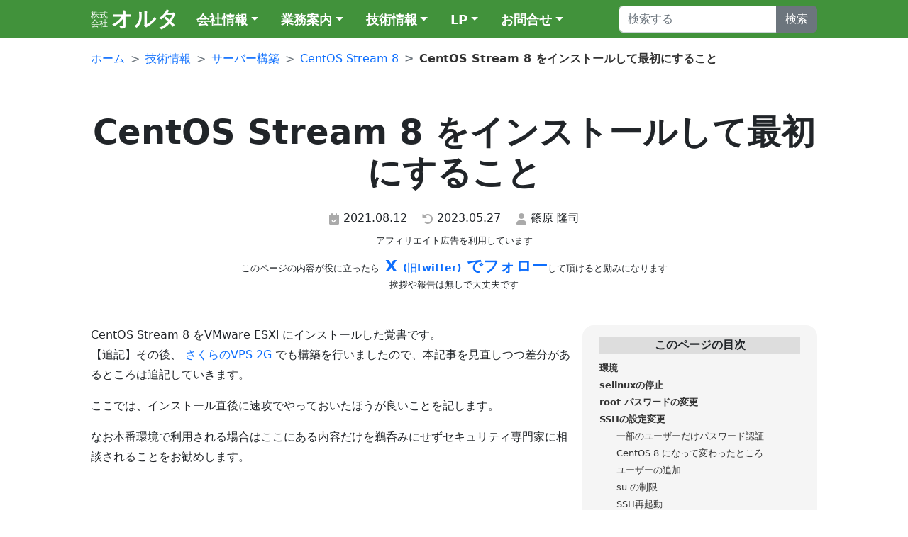

--- FILE ---
content_type: text/html; charset=UTF-8
request_url: https://aulta.co.jp/technical/server-build/centos-stream-8/initial-setting
body_size: 21802
content:
<!doctype html>
<html dir="ltr" lang="ja" prefix="og: https://ogp.me/ns#">
    <head>
        <meta charset="utf-8">
        <meta name="viewport" content="width=device-width, initial-scale=1">

        
        <link rel="pingback" href="https://aulta.co.jp/xmlrpc.php">

        
        <!-- Google tag (gtag.js) -->
        <script async src="https://www.googletagmanager.com/gtag/js?id=G-9N1DL6Q323"></script>
        <script>
            window.dataLayer = window.dataLayer || [];
            function gtag(){dataLayer.push(arguments);}
            gtag('js', new Date());
            gtag('config', 'G-9N1DL6Q323');
            gtag('config', 'UA-104340294-1');
        </script>

        <!-- Microsft Clarity -->
        <script type="text/javascript">
            (function(c,l,a,r,i,t,y){
                c[a]=c[a]||function(){(c[a].q=c[a].q||[]).push(arguments)};
                t=l.createElement(r);t.async=1;t.src="https://www.clarity.ms/tag/"+i;
                y=l.getElementsByTagName(r)[0];y.parentNode.insertBefore(t,y);
            })(window, document, "clarity", "script", "q7hwk8hw65");
        </script>

        
		<!-- All in One SEO 4.9.1.1 - aioseo.com -->
	<meta name="description" content="CentOS Stream 8 をVMware ESXi にインストールした覚書です。 【追記】その後、 でも" />
	<meta name="robots" content="max-image-preview:large" />
	<link rel="canonical" href="https://aulta.co.jp/technical/server-build/centos-stream-8/initial-setting" />
	<meta name="generator" content="All in One SEO (AIOSEO) 4.9.1.1" />
		<meta property="og:locale" content="ja_JP" />
		<meta property="og:site_name" content="株式会社オルタ" />
		<meta property="og:type" content="article" />
		<meta property="og:title" content="CentOS Stream 8 をインストールして最初にすること | 株式会社オルタ" />
		<meta property="og:description" content="CentOS Stream 8 をVMware ESXi にインストールした覚書です。 【追記】その後、 でも" />
		<meta property="og:url" content="https://aulta.co.jp/technical/server-build/centos-stream-8/initial-setting" />
		<meta property="fb:app_id" content="622927267136974" />
		<meta property="fb:admins" content="aulta" />
		<meta property="og:image" content="https://aulta.co.jp/wp-content/uploads/2020/10/aulta_a_1200x630.png" />
		<meta property="og:image:secure_url" content="https://aulta.co.jp/wp-content/uploads/2020/10/aulta_a_1200x630.png" />
		<meta property="og:image:width" content="1200" />
		<meta property="og:image:height" content="630" />
		<meta property="article:published_time" content="2021-08-11T15:09:33+00:00" />
		<meta property="article:modified_time" content="2023-05-27T09:58:25+00:00" />
		<meta name="twitter:card" content="summary" />
		<meta name="twitter:site" content="@aulta" />
		<meta name="twitter:title" content="CentOS Stream 8 をインストールして最初にすること | 株式会社オルタ" />
		<meta name="twitter:description" content="CentOS Stream 8 をVMware ESXi にインストールした覚書です。 【追記】その後、 でも" />
		<meta name="twitter:image" content="https://aulta.co.jp/wp-content/uploads/2020/10/aulta_a_1200x630.png" />
		<!-- All in One SEO -->

<link rel='dns-prefetch' href='//cdn.jsdelivr.net' />
<link rel='dns-prefetch' href='//code.jquery.com' />
<link rel="alternate" type="application/rss+xml" title="株式会社オルタ &raquo; CentOS Stream 8 をインストールして最初にすること のコメントのフィード" href="https://aulta.co.jp/technical/server-build/centos-stream-8/initial-setting/feed" />
<link rel="alternate" title="oEmbed (JSON)" type="application/json+oembed" href="https://aulta.co.jp/wp-json/oembed/1.0/embed?url=https%3A%2F%2Faulta.co.jp%2Ftechnical%2Fserver-build%2Fcentos-stream-8%2Finitial-setting" />
<link rel="alternate" title="oEmbed (XML)" type="text/xml+oembed" href="https://aulta.co.jp/wp-json/oembed/1.0/embed?url=https%3A%2F%2Faulta.co.jp%2Ftechnical%2Fserver-build%2Fcentos-stream-8%2Finitial-setting&#038;format=xml" />
<style id='classic-theme-styles-inline-css' type='text/css'>
/*! This file is auto-generated */
.wp-block-button__link{color:#fff;background-color:#32373c;border-radius:9999px;box-shadow:none;text-decoration:none;padding:calc(.667em + 2px) calc(1.333em + 2px);font-size:1.125em}.wp-block-file__button{background:#32373c;color:#fff;text-decoration:none}
/*# sourceURL=/wp-includes/css/classic-themes.min.css */
</style>
<link rel='stylesheet' id='prism-style-css' href='https://aulta.co.jp/wp-content/themes/aulta2017/vendor/prism/201709.css' type='text/css' media='all' />
<link rel='stylesheet' id='bootstrap5-css' href='https://cdn.jsdelivr.net/npm/bootstrap@5.2.0-beta1/dist/css/bootstrap.min.css?ver=5.2.0' type='text/css' media='all' />
<link rel='stylesheet' id='theme-css' href='https://aulta.co.jp/wp-content/themes/aulta2017/bootstrap5_style.css?ver=1761950940' type='text/css' media='all' />
<link rel='stylesheet' id='template-css' href='https://aulta.co.jp/wp-content/themes/aulta2017/page-c0001-contents/style.css?ver=1673967223' type='text/css' media='all' />
<link rel="https://api.w.org/" href="https://aulta.co.jp/wp-json/" /><link rel="alternate" title="JSON" type="application/json" href="https://aulta.co.jp/wp-json/wp/v2/pages/8751" /><link rel="EditURI" type="application/rsd+xml" title="RSD" href="https://aulta.co.jp/xmlrpc.php?rsd" />
<link rel='shortlink' href='https://aulta.co.jp/?p=8751' />

        <style>
            

/* ----------------------------------------------------------
    固定ヘッダー
  ---------------------------------------------------------- */

@media (max-width: 575.98px) {
}

@media only screen and (min-width: 576px) {

    body {
        padding-top: 56px;
    }

    #header-navbar {
        position: fixed;
        top: 0;
        right: 0;
        left: 0;
        z-index: 1030;
    }
}

/* ----------------------------------------------------------
    固定フッター
  ---------------------------------------------------------- */

@media (max-width: 575.98px) {
    #bottom-navi {
        display: block;
        box-sizing: border-box;
        position: fixed;
        left: 0;
        width: 100%;
        background-color: #41923b;
        color: #fff;
        z-index: 1000;
        padding: 8px 5px;
        bottom: 0;
        border-top: solid 1px #aaa;

        ul {
            list-style: none;
            margin: 0;
            padding: 0;
            width: 100%;
            display: table;
            table-layout: fixed;
        }

        li {
            display: table-cell;
            text-align: center;
            line-height: 1;
        }

        a ,
        button {
            color: #fff;
            font-size: 18px;
            text-decoration: none;
            display: block;
            margin: 0 auto;
            line-height: 1;
            height: 31px;
            border-width: 0;
            background-color: transparent;
            white-space: nowrap;
            text-align: center;
        }

        i {
            height: 18px;
            display: block;
        }

        span {
            display: block;
            font-size: 10px;
            margin-top: 3px;
        }

        svg {
            fill: #fff;
        }

        .border-left {
            border-left: solid 1px #aaa;
        }
    }

    #modal-menu {
        .modal-body {
            .block-breadcrumb {
                margin: 0;
                padding: 0;
            }
        }
    }
}

@media only screen and (min-width: 576px) {
    #bottom-navi {
        display: none;
    }
}

/* ------------------------------------------------------------
    ブロックエディタ : table
------------------------------------------------------------ */

figure.wp-block-table{
    table {
        width: 100%;
        border: solid 1px #aaa;
        tr {
            th, td {
                border: solid 1px #aaa;
                padding: 3px 5px;
                font-size: 13px;
                hr {
                    margin: 5px 0;
                }
            }
        }
        thead {
            th, td {
                white-space: nowrap;
                background-color: #777;
                color: #fff;
            }
        }
        tbody {
            tr:hover {
                th, td {
                    background-color: #eaeaea;
                }
            }
        }
    }
}

        </style>

                    <!-- Twitter conversion tracking base code -->
            <script>
            !function(e,t,n,s,u,a){e.twq||(s=e.twq=function(){s.exe?s.exe.apply(s,arguments):s.queue.push(arguments);
            },s.version='1.1',s.queue=[],u=t.createElement(n),u.async=!0,u.src='https://static.ads-twitter.com/uwt.js',
            a=t.getElementsByTagName(n)[0],a.parentNode.insertBefore(u,a))}(window,document,'script');
            twq('config','q4tx9');
            </script>
            <!-- End Twitter conversion tracking base code -->
            <style id='wp-block-heading-inline-css' type='text/css'>
h1:where(.wp-block-heading).has-background,h2:where(.wp-block-heading).has-background,h3:where(.wp-block-heading).has-background,h4:where(.wp-block-heading).has-background,h5:where(.wp-block-heading).has-background,h6:where(.wp-block-heading).has-background{padding:1.25em 2.375em}h1.has-text-align-left[style*=writing-mode]:where([style*=vertical-lr]),h1.has-text-align-right[style*=writing-mode]:where([style*=vertical-rl]),h2.has-text-align-left[style*=writing-mode]:where([style*=vertical-lr]),h2.has-text-align-right[style*=writing-mode]:where([style*=vertical-rl]),h3.has-text-align-left[style*=writing-mode]:where([style*=vertical-lr]),h3.has-text-align-right[style*=writing-mode]:where([style*=vertical-rl]),h4.has-text-align-left[style*=writing-mode]:where([style*=vertical-lr]),h4.has-text-align-right[style*=writing-mode]:where([style*=vertical-rl]),h5.has-text-align-left[style*=writing-mode]:where([style*=vertical-lr]),h5.has-text-align-right[style*=writing-mode]:where([style*=vertical-rl]),h6.has-text-align-left[style*=writing-mode]:where([style*=vertical-lr]),h6.has-text-align-right[style*=writing-mode]:where([style*=vertical-rl]){rotate:180deg}
/*# sourceURL=https://aulta.co.jp/wp-includes/blocks/heading/style.min.css */
</style>
<style id='wp-block-code-inline-css' type='text/css'>
.wp-block-code{box-sizing:border-box}.wp-block-code code{
  /*!rtl:begin:ignore*/direction:ltr;display:block;font-family:inherit;overflow-wrap:break-word;text-align:initial;white-space:pre-wrap
  /*!rtl:end:ignore*/}
/*# sourceURL=https://aulta.co.jp/wp-includes/blocks/code/style.min.css */
</style>
<style id='wp-block-paragraph-inline-css' type='text/css'>
.is-small-text{font-size:.875em}.is-regular-text{font-size:1em}.is-large-text{font-size:2.25em}.is-larger-text{font-size:3em}.has-drop-cap:not(:focus):first-letter{float:left;font-size:8.4em;font-style:normal;font-weight:100;line-height:.68;margin:.05em .1em 0 0;text-transform:uppercase}body.rtl .has-drop-cap:not(:focus):first-letter{float:none;margin-left:.1em}p.has-drop-cap.has-background{overflow:hidden}:root :where(p.has-background){padding:1.25em 2.375em}:where(p.has-text-color:not(.has-link-color)) a{color:inherit}p.has-text-align-left[style*="writing-mode:vertical-lr"],p.has-text-align-right[style*="writing-mode:vertical-rl"]{rotate:180deg}
/*# sourceURL=https://aulta.co.jp/wp-includes/blocks/paragraph/style.min.css */
</style>
<style id='wp-block-table-inline-css' type='text/css'>
.wp-block-table{overflow-x:auto}.wp-block-table table{border-collapse:collapse;width:100%}.wp-block-table thead{border-bottom:3px solid}.wp-block-table tfoot{border-top:3px solid}.wp-block-table td,.wp-block-table th{border:1px solid;padding:.5em}.wp-block-table .has-fixed-layout{table-layout:fixed;width:100%}.wp-block-table .has-fixed-layout td,.wp-block-table .has-fixed-layout th{word-break:break-word}.wp-block-table.aligncenter,.wp-block-table.alignleft,.wp-block-table.alignright{display:table;width:auto}.wp-block-table.aligncenter td,.wp-block-table.aligncenter th,.wp-block-table.alignleft td,.wp-block-table.alignleft th,.wp-block-table.alignright td,.wp-block-table.alignright th{word-break:break-word}.wp-block-table .has-subtle-light-gray-background-color{background-color:#f3f4f5}.wp-block-table .has-subtle-pale-green-background-color{background-color:#e9fbe5}.wp-block-table .has-subtle-pale-blue-background-color{background-color:#e7f5fe}.wp-block-table .has-subtle-pale-pink-background-color{background-color:#fcf0ef}.wp-block-table.is-style-stripes{background-color:initial;border-collapse:inherit;border-spacing:0}.wp-block-table.is-style-stripes tbody tr:nth-child(odd){background-color:#f0f0f0}.wp-block-table.is-style-stripes.has-subtle-light-gray-background-color tbody tr:nth-child(odd){background-color:#f3f4f5}.wp-block-table.is-style-stripes.has-subtle-pale-green-background-color tbody tr:nth-child(odd){background-color:#e9fbe5}.wp-block-table.is-style-stripes.has-subtle-pale-blue-background-color tbody tr:nth-child(odd){background-color:#e7f5fe}.wp-block-table.is-style-stripes.has-subtle-pale-pink-background-color tbody tr:nth-child(odd){background-color:#fcf0ef}.wp-block-table.is-style-stripes td,.wp-block-table.is-style-stripes th{border-color:#0000}.wp-block-table.is-style-stripes{border-bottom:1px solid #f0f0f0}.wp-block-table .has-border-color td,.wp-block-table .has-border-color th,.wp-block-table .has-border-color tr,.wp-block-table .has-border-color>*{border-color:inherit}.wp-block-table table[style*=border-top-color] tr:first-child,.wp-block-table table[style*=border-top-color] tr:first-child td,.wp-block-table table[style*=border-top-color] tr:first-child th,.wp-block-table table[style*=border-top-color]>*,.wp-block-table table[style*=border-top-color]>* td,.wp-block-table table[style*=border-top-color]>* th{border-top-color:inherit}.wp-block-table table[style*=border-top-color] tr:not(:first-child){border-top-color:initial}.wp-block-table table[style*=border-right-color] td:last-child,.wp-block-table table[style*=border-right-color] th,.wp-block-table table[style*=border-right-color] tr,.wp-block-table table[style*=border-right-color]>*{border-right-color:inherit}.wp-block-table table[style*=border-bottom-color] tr:last-child,.wp-block-table table[style*=border-bottom-color] tr:last-child td,.wp-block-table table[style*=border-bottom-color] tr:last-child th,.wp-block-table table[style*=border-bottom-color]>*,.wp-block-table table[style*=border-bottom-color]>* td,.wp-block-table table[style*=border-bottom-color]>* th{border-bottom-color:inherit}.wp-block-table table[style*=border-bottom-color] tr:not(:last-child){border-bottom-color:initial}.wp-block-table table[style*=border-left-color] td:first-child,.wp-block-table table[style*=border-left-color] th,.wp-block-table table[style*=border-left-color] tr,.wp-block-table table[style*=border-left-color]>*{border-left-color:inherit}.wp-block-table table[style*=border-style] td,.wp-block-table table[style*=border-style] th,.wp-block-table table[style*=border-style] tr,.wp-block-table table[style*=border-style]>*{border-style:inherit}.wp-block-table table[style*=border-width] td,.wp-block-table table[style*=border-width] th,.wp-block-table table[style*=border-width] tr,.wp-block-table table[style*=border-width]>*{border-style:inherit;border-width:inherit}
/*# sourceURL=https://aulta.co.jp/wp-includes/blocks/table/style.min.css */
</style>
<style id='global-styles-inline-css' type='text/css'>
:root{--wp--preset--aspect-ratio--square: 1;--wp--preset--aspect-ratio--4-3: 4/3;--wp--preset--aspect-ratio--3-4: 3/4;--wp--preset--aspect-ratio--3-2: 3/2;--wp--preset--aspect-ratio--2-3: 2/3;--wp--preset--aspect-ratio--16-9: 16/9;--wp--preset--aspect-ratio--9-16: 9/16;--wp--preset--color--black: #000000;--wp--preset--color--cyan-bluish-gray: #abb8c3;--wp--preset--color--white: #ffffff;--wp--preset--color--pale-pink: #f78da7;--wp--preset--color--vivid-red: #cf2e2e;--wp--preset--color--luminous-vivid-orange: #ff6900;--wp--preset--color--luminous-vivid-amber: #fcb900;--wp--preset--color--light-green-cyan: #7bdcb5;--wp--preset--color--vivid-green-cyan: #00d084;--wp--preset--color--pale-cyan-blue: #8ed1fc;--wp--preset--color--vivid-cyan-blue: #0693e3;--wp--preset--color--vivid-purple: #9b51e0;--wp--preset--gradient--vivid-cyan-blue-to-vivid-purple: linear-gradient(135deg,rgb(6,147,227) 0%,rgb(155,81,224) 100%);--wp--preset--gradient--light-green-cyan-to-vivid-green-cyan: linear-gradient(135deg,rgb(122,220,180) 0%,rgb(0,208,130) 100%);--wp--preset--gradient--luminous-vivid-amber-to-luminous-vivid-orange: linear-gradient(135deg,rgb(252,185,0) 0%,rgb(255,105,0) 100%);--wp--preset--gradient--luminous-vivid-orange-to-vivid-red: linear-gradient(135deg,rgb(255,105,0) 0%,rgb(207,46,46) 100%);--wp--preset--gradient--very-light-gray-to-cyan-bluish-gray: linear-gradient(135deg,rgb(238,238,238) 0%,rgb(169,184,195) 100%);--wp--preset--gradient--cool-to-warm-spectrum: linear-gradient(135deg,rgb(74,234,220) 0%,rgb(151,120,209) 20%,rgb(207,42,186) 40%,rgb(238,44,130) 60%,rgb(251,105,98) 80%,rgb(254,248,76) 100%);--wp--preset--gradient--blush-light-purple: linear-gradient(135deg,rgb(255,206,236) 0%,rgb(152,150,240) 100%);--wp--preset--gradient--blush-bordeaux: linear-gradient(135deg,rgb(254,205,165) 0%,rgb(254,45,45) 50%,rgb(107,0,62) 100%);--wp--preset--gradient--luminous-dusk: linear-gradient(135deg,rgb(255,203,112) 0%,rgb(199,81,192) 50%,rgb(65,88,208) 100%);--wp--preset--gradient--pale-ocean: linear-gradient(135deg,rgb(255,245,203) 0%,rgb(182,227,212) 50%,rgb(51,167,181) 100%);--wp--preset--gradient--electric-grass: linear-gradient(135deg,rgb(202,248,128) 0%,rgb(113,206,126) 100%);--wp--preset--gradient--midnight: linear-gradient(135deg,rgb(2,3,129) 0%,rgb(40,116,252) 100%);--wp--preset--font-size--small: 13px;--wp--preset--font-size--medium: 20px;--wp--preset--font-size--large: 36px;--wp--preset--font-size--x-large: 42px;--wp--preset--spacing--20: 0.44rem;--wp--preset--spacing--30: 0.67rem;--wp--preset--spacing--40: 1rem;--wp--preset--spacing--50: 1.5rem;--wp--preset--spacing--60: 2.25rem;--wp--preset--spacing--70: 3.38rem;--wp--preset--spacing--80: 5.06rem;--wp--preset--shadow--natural: 6px 6px 9px rgba(0, 0, 0, 0.2);--wp--preset--shadow--deep: 12px 12px 50px rgba(0, 0, 0, 0.4);--wp--preset--shadow--sharp: 6px 6px 0px rgba(0, 0, 0, 0.2);--wp--preset--shadow--outlined: 6px 6px 0px -3px rgb(255, 255, 255), 6px 6px rgb(0, 0, 0);--wp--preset--shadow--crisp: 6px 6px 0px rgb(0, 0, 0);}:where(.is-layout-flex){gap: 0.5em;}:where(.is-layout-grid){gap: 0.5em;}body .is-layout-flex{display: flex;}.is-layout-flex{flex-wrap: wrap;align-items: center;}.is-layout-flex > :is(*, div){margin: 0;}body .is-layout-grid{display: grid;}.is-layout-grid > :is(*, div){margin: 0;}:where(.wp-block-columns.is-layout-flex){gap: 2em;}:where(.wp-block-columns.is-layout-grid){gap: 2em;}:where(.wp-block-post-template.is-layout-flex){gap: 1.25em;}:where(.wp-block-post-template.is-layout-grid){gap: 1.25em;}.has-black-color{color: var(--wp--preset--color--black) !important;}.has-cyan-bluish-gray-color{color: var(--wp--preset--color--cyan-bluish-gray) !important;}.has-white-color{color: var(--wp--preset--color--white) !important;}.has-pale-pink-color{color: var(--wp--preset--color--pale-pink) !important;}.has-vivid-red-color{color: var(--wp--preset--color--vivid-red) !important;}.has-luminous-vivid-orange-color{color: var(--wp--preset--color--luminous-vivid-orange) !important;}.has-luminous-vivid-amber-color{color: var(--wp--preset--color--luminous-vivid-amber) !important;}.has-light-green-cyan-color{color: var(--wp--preset--color--light-green-cyan) !important;}.has-vivid-green-cyan-color{color: var(--wp--preset--color--vivid-green-cyan) !important;}.has-pale-cyan-blue-color{color: var(--wp--preset--color--pale-cyan-blue) !important;}.has-vivid-cyan-blue-color{color: var(--wp--preset--color--vivid-cyan-blue) !important;}.has-vivid-purple-color{color: var(--wp--preset--color--vivid-purple) !important;}.has-black-background-color{background-color: var(--wp--preset--color--black) !important;}.has-cyan-bluish-gray-background-color{background-color: var(--wp--preset--color--cyan-bluish-gray) !important;}.has-white-background-color{background-color: var(--wp--preset--color--white) !important;}.has-pale-pink-background-color{background-color: var(--wp--preset--color--pale-pink) !important;}.has-vivid-red-background-color{background-color: var(--wp--preset--color--vivid-red) !important;}.has-luminous-vivid-orange-background-color{background-color: var(--wp--preset--color--luminous-vivid-orange) !important;}.has-luminous-vivid-amber-background-color{background-color: var(--wp--preset--color--luminous-vivid-amber) !important;}.has-light-green-cyan-background-color{background-color: var(--wp--preset--color--light-green-cyan) !important;}.has-vivid-green-cyan-background-color{background-color: var(--wp--preset--color--vivid-green-cyan) !important;}.has-pale-cyan-blue-background-color{background-color: var(--wp--preset--color--pale-cyan-blue) !important;}.has-vivid-cyan-blue-background-color{background-color: var(--wp--preset--color--vivid-cyan-blue) !important;}.has-vivid-purple-background-color{background-color: var(--wp--preset--color--vivid-purple) !important;}.has-black-border-color{border-color: var(--wp--preset--color--black) !important;}.has-cyan-bluish-gray-border-color{border-color: var(--wp--preset--color--cyan-bluish-gray) !important;}.has-white-border-color{border-color: var(--wp--preset--color--white) !important;}.has-pale-pink-border-color{border-color: var(--wp--preset--color--pale-pink) !important;}.has-vivid-red-border-color{border-color: var(--wp--preset--color--vivid-red) !important;}.has-luminous-vivid-orange-border-color{border-color: var(--wp--preset--color--luminous-vivid-orange) !important;}.has-luminous-vivid-amber-border-color{border-color: var(--wp--preset--color--luminous-vivid-amber) !important;}.has-light-green-cyan-border-color{border-color: var(--wp--preset--color--light-green-cyan) !important;}.has-vivid-green-cyan-border-color{border-color: var(--wp--preset--color--vivid-green-cyan) !important;}.has-pale-cyan-blue-border-color{border-color: var(--wp--preset--color--pale-cyan-blue) !important;}.has-vivid-cyan-blue-border-color{border-color: var(--wp--preset--color--vivid-cyan-blue) !important;}.has-vivid-purple-border-color{border-color: var(--wp--preset--color--vivid-purple) !important;}.has-vivid-cyan-blue-to-vivid-purple-gradient-background{background: var(--wp--preset--gradient--vivid-cyan-blue-to-vivid-purple) !important;}.has-light-green-cyan-to-vivid-green-cyan-gradient-background{background: var(--wp--preset--gradient--light-green-cyan-to-vivid-green-cyan) !important;}.has-luminous-vivid-amber-to-luminous-vivid-orange-gradient-background{background: var(--wp--preset--gradient--luminous-vivid-amber-to-luminous-vivid-orange) !important;}.has-luminous-vivid-orange-to-vivid-red-gradient-background{background: var(--wp--preset--gradient--luminous-vivid-orange-to-vivid-red) !important;}.has-very-light-gray-to-cyan-bluish-gray-gradient-background{background: var(--wp--preset--gradient--very-light-gray-to-cyan-bluish-gray) !important;}.has-cool-to-warm-spectrum-gradient-background{background: var(--wp--preset--gradient--cool-to-warm-spectrum) !important;}.has-blush-light-purple-gradient-background{background: var(--wp--preset--gradient--blush-light-purple) !important;}.has-blush-bordeaux-gradient-background{background: var(--wp--preset--gradient--blush-bordeaux) !important;}.has-luminous-dusk-gradient-background{background: var(--wp--preset--gradient--luminous-dusk) !important;}.has-pale-ocean-gradient-background{background: var(--wp--preset--gradient--pale-ocean) !important;}.has-electric-grass-gradient-background{background: var(--wp--preset--gradient--electric-grass) !important;}.has-midnight-gradient-background{background: var(--wp--preset--gradient--midnight) !important;}.has-small-font-size{font-size: var(--wp--preset--font-size--small) !important;}.has-medium-font-size{font-size: var(--wp--preset--font-size--medium) !important;}.has-large-font-size{font-size: var(--wp--preset--font-size--large) !important;}.has-x-large-font-size{font-size: var(--wp--preset--font-size--x-large) !important;}
/*# sourceURL=global-styles-inline-css */
</style>
</head>
    <body class="wp-singular page-template page-template-page-c0001-contents page-template-template page-template-page-c0001-contentstemplate-php page page-id-8751 page-child parent-pageid-9390 wp-theme-aulta2017" data-bs-spy="scroll" data-bs-target="#app-menu-contents-nav" data-bs-smooth-scroll="false" data-bs-root-margin="0px 0px -80%">

        
        <!--! Font Awesome Pro 6.1.1 by @fontawesome - https://fontawesome.com License - https://fontawesome.com/license (Commercial License) Copyright 2022 Fonticons, Inc. -->
        <svg xmlns="http://www.w3.org/2000/svg" style="display: none;">
            <defs>
                
                <!-- https://fontawesome.com/icons/book?s=solid -->
                <symbol id="icon-fa-book" viewBox="0 0 448 512">
                    <path d="M448 336v-288C448 21.49 426.5 0 400 0H96C42.98 0 0 42.98 0 96v320c0 53.02 42.98 96 96 96h320c17.67 0 32-14.33 32-31.1c0-11.72-6.607-21.52-16-27.1v-81.36C441.8 362.8 448 350.2 448 336zM143.1 128h192C344.8 128 352 135.2 352 144C352 152.8 344.8 160 336 160H143.1C135.2 160 128 152.8 128 144C128 135.2 135.2 128 143.1 128zM143.1 192h192C344.8 192 352 199.2 352 208C352 216.8 344.8 224 336 224H143.1C135.2 224 128 216.8 128 208C128 199.2 135.2 192 143.1 192zM384 448H96c-17.67 0-32-14.33-32-32c0-17.67 14.33-32 32-32h288V448z"/>
                </symbol>

                <!-- https://fontawesome.com/icons/rotate-left?s=solid -->
                <symbol id="icon-fa-rotate-left" viewBox="0 0 512 512">
                    <path d="M480 256c0 123.4-100.5 223.9-223.9 223.9c-48.84 0-95.17-15.58-134.2-44.86c-14.12-10.59-16.97-30.66-6.375-44.81c10.59-14.12 30.62-16.94 44.81-6.375c27.84 20.91 61 31.94 95.88 31.94C344.3 415.8 416 344.1 416 256s-71.69-159.8-159.8-159.8c-37.46 0-73.09 13.49-101.3 36.64l45.12 45.14c17.01 17.02 4.955 46.1-19.1 46.1H35.17C24.58 224.1 16 215.5 16 204.9V59.04c0-24.04 29.07-36.08 46.07-19.07l47.6 47.63C149.9 52.71 201.5 32.11 256.1 32.11C379.5 32.11 480 132.6 480 256z"/>
                </symbol>

                <!-- https://fontawesome.com/icons/calendar-check?s=solid -->
                <symbol id="icon-fa-calendar-check" viewBox="0 0 448 512">
                    <path d="M160 32V64H288V32C288 14.33 302.3 0 320 0C337.7 0 352 14.33 352 32V64H400C426.5 64 448 85.49 448 112V160H0V112C0 85.49 21.49 64 48 64H96V32C96 14.33 110.3 0 128 0C145.7 0 160 14.33 160 32zM0 192H448V464C448 490.5 426.5 512 400 512H48C21.49 512 0 490.5 0 464V192zM328.1 304.1C338.3 295.6 338.3 280.4 328.1 271C319.6 261.7 304.4 261.7 295 271L200 366.1L152.1 319C143.6 309.7 128.4 309.7 119 319C109.7 328.4 109.7 343.6 119 352.1L183 416.1C192.4 426.3 207.6 426.3 216.1 416.1L328.1 304.1z"/>
                </symbol>

                <!-- https://fontawesome.com/icons/user?s=solid -->
                <symbol id="icon-fa-user" viewBox="0 0 448 512">
                    <path d="M224 256c70.7 0 128-57.31 128-128s-57.3-128-128-128C153.3 0 96 57.31 96 128S153.3 256 224 256zM274.7 304H173.3C77.61 304 0 381.6 0 477.3c0 19.14 15.52 34.67 34.66 34.67h378.7C432.5 512 448 496.5 448 477.3C448 381.6 370.4 304 274.7 304z"/>
                </symbol>

                <!-- https://fontawesome.com/icons/bars?s=solid&f=classic -->
                <symbol id="icon-fa-bars" viewBox="0 0 448 512">
                    <path d="M0 96C0 78.3 14.3 64 32 64H416c17.7 0 32 14.3 32 32s-14.3 32-32 32H32C14.3 128 0 113.7 0 96zM0 256c0-17.7 14.3-32 32-32H416c17.7 0 32 14.3 32 32s-14.3 32-32 32H32c-17.7 0-32-14.3-32-32zM448 416c0 17.7-14.3 32-32 32H32c-17.7 0-32-14.3-32-32s14.3-32 32-32H416c17.7 0 32 14.3 32 32z"/>
                </symbol>

                <!-- https://fontawesome.com/icons/magnifying-glass?s=solid&f=classic -->
                <symbol id="icon-fa-magnifying-glass" viewBox="0 0 512 512">
                    <path d="M416 208c0 45.9-14.9 88.3-40 122.7L502.6 457.4c12.5 12.5 12.5 32.8 0 45.3s-32.8 12.5-45.3 0L330.7 376c-34.4 25.2-76.8 40-122.7 40C93.1 416 0 322.9 0 208S93.1 0 208 0S416 93.1 416 208zM208 352c79.5 0 144-64.5 144-144s-64.5-144-144-144S64 128.5 64 208s64.5 144 144 144z"/>
                </symbol>

                <!-- https://fontawesome.com/icons/share-nodes?s=solid&f=classic -->
                <symbol id="icon-fa-share-nodes" viewBox="0 0 448 512">
                    <path d="M352 224c53 0 96-43 96-96s-43-96-96-96s-96 43-96 96c0 4 .2 8 .7 11.9l-94.1 47C145.4 170.2 121.9 160 96 160c-53 0-96 43-96 96s43 96 96 96c25.9 0 49.4-10.2 66.6-26.9l94.1 47c-.5 3.9-.7 7.8-.7 11.9c0 53 43 96 96 96s96-43 96-96s-43-96-96-96c-25.9 0-49.4 10.2-66.6 26.9l-94.1-47c.5-3.9 .7-7.8 .7-11.9s-.2-8-.7-11.9l94.1-47C302.6 213.8 326.1 224 352 224z"/>
                </symbol>

                <!-- https://fontawesome.com/icons/list?s=solid&f=classic -->
                <symbol id="icon-fa-list" viewBox="0 0 512 512">
                    <path d="M40 48C26.7 48 16 58.7 16 72v48c0 13.3 10.7 24 24 24H88c13.3 0 24-10.7 24-24V72c0-13.3-10.7-24-24-24H40zM192 64c-17.7 0-32 14.3-32 32s14.3 32 32 32H480c17.7 0 32-14.3 32-32s-14.3-32-32-32H192zm0 160c-17.7 0-32 14.3-32 32s14.3 32 32 32H480c17.7 0 32-14.3 32-32s-14.3-32-32-32H192zm0 160c-17.7 0-32 14.3-32 32s14.3 32 32 32H480c17.7 0 32-14.3 32-32s-14.3-32-32-32H192zM16 232v48c0 13.3 10.7 24 24 24H88c13.3 0 24-10.7 24-24V232c0-13.3-10.7-24-24-24H40c-13.3 0-24 10.7-24 24zM40 368c-13.3 0-24 10.7-24 24v48c0 13.3 10.7 24 24 24H88c13.3 0 24-10.7 24-24V392c0-13.3-10.7-24-24-24H40z"/>
                </symbol>

                <!-- https://fontawesome.com/icons/arrow-up?s=solid&f=classic -->
                <symbol id="icon-fa-arrow-up" viewBox="0 0 384 512">
                    <path d="M214.6 41.4c-12.5-12.5-32.8-12.5-45.3 0l-160 160c-12.5 12.5-12.5 32.8 0 45.3s32.8 12.5 45.3 0L160 141.2V448c0 17.7 14.3 32 32 32s32-14.3 32-32V141.2L329.4 246.6c12.5 12.5 32.8 12.5 45.3 0s12.5-32.8 0-45.3l-160-160z"/>
                </symbol>

            </defs>
        </svg>

    
        <header id="header">

            <nav id="header-navbar" class="navbar navbar-expand-lg navbar-dark" aria-label="Main navigation">
                <div class="container">

                    <a class="navbar-brand" href="/"><span class="company-name"><span><span>株式</span><span>会社</span></span><span>オルタ</span></span></a>

                    
                    <div id="header-navbar-main-menu" class="navbar-collapse offcanvas-collapse">
                        <ul class="navbar-nav me-auto mb-2 mb-lg-0">
                            <li class="nav-item nav-item-2838 dropdown nav-item-has-children"><a class="nav-link dropdown-toggle" href="https://aulta.co.jp/company" id="nav-link-dropdown-2838" data-bs-toggle="dropdown" aria-expanded="false">会社情報</a><ul class="dropdown-menu" aria-labelledby="nav-link-dropdown-2838"><li class="nav-item nav-item-2694"><a class="dropdown-item" href="https://aulta.co.jp/company/info">会社概要</a></li><li class="nav-item nav-item-10511"><a class="dropdown-item" href="https://aulta.co.jp/company/p10511">制作実績</a></li><li class="nav-item nav-item-2732"><a class="dropdown-item" href="https://aulta.co.jp/company/technology">扱う技術事項</a></li><li class="nav-item nav-item-2763"><a class="dropdown-item" href="https://aulta.co.jp/company/area">営業エリア</a></li><li class="nav-item nav-item-2781"><a class="dropdown-item" href="https://aulta.co.jp/company/personal">プライバシーポリシー</a></li><li class="nav-item nav-item-2776"><a class="dropdown-item" href="https://aulta.co.jp/company/sct">特定商取引法に基づく表記</a></li><li class="nav-item nav-item-3584"><a class="dropdown-item" href="https://aulta.co.jp/company/takashi">篠原隆司</a></li></ul></li><li class="nav-item nav-item-2785 dropdown nav-item-has-children"><a class="nav-link dropdown-toggle" href="https://aulta.co.jp/suggestion" id="nav-link-dropdown-2785" data-bs-toggle="dropdown" aria-expanded="false">業務案内</a><ul class="dropdown-menu" aria-labelledby="nav-link-dropdown-2785"><li class="nav-item nav-item-12903"><a class="dropdown-item" href="https://aulta.co.jp/suggestion/media-support">メディアサポート業務 (動画制作・SNS運用)</a></li><li class="nav-item nav-item-2787"><a class="dropdown-item" href="https://aulta.co.jp/suggestion/homepage">ホームページ制作</a></li><li class="nav-item nav-item-2793"><a class="dropdown-item" href="https://aulta.co.jp/suggestion/shopping">ショッピングサイト</a></li><li class="nav-item nav-item-2795"><a class="dropdown-item" href="https://aulta.co.jp/suggestion/community">コミュニティサイト</a></li><li class="nav-item nav-item-2798"><a class="dropdown-item" href="https://aulta.co.jp/suggestion/duties-web">システム開発（web）</a></li><li class="nav-item nav-item-2800"><a class="dropdown-item" href="https://aulta.co.jp/suggestion/duties-client">システム開発(アプリ)</a></li><li class="nav-item nav-item-2804"><a class="dropdown-item" href="https://aulta.co.jp/suggestion/consultant">コンサルタント業務</a></li></ul></li><li class="nav-item nav-item-3335 dropdown nav-item-has-children"><a class="nav-link dropdown-toggle" href="https://aulta.co.jp/technical" id="nav-link-dropdown-3335" data-bs-toggle="dropdown" aria-expanded="false">技術情報</a><ul class="dropdown-menu" aria-labelledby="nav-link-dropdown-3335"><li class="nav-item nav-item-12955"><a class="dropdown-item" href="/windows">Windows 開発環境ガイド</a></li><li class="nav-item nav-item-9505"><a class="dropdown-item" href="/php">PHPノウハウ集</a></li><li class="nav-item nav-item-9991"><a class="dropdown-item" href="https://aulta.co.jp/technical/tools">ツールの案内</a></li><li class="nav-item nav-item-9739"><a class="dropdown-item" href="https://aulta.co.jp/technical/web-system-development">Webシステム開発</a></li><li class="nav-item nav-item-9741"><a class="dropdown-item" href="https://aulta.co.jp/technical/app-development">アプリ開発</a></li><li class="nav-item nav-item-9518"><a class="dropdown-item" href="https://aulta.co.jp/technical/program">プログラム</a></li><li class="nav-item nav-item-9280"><a class="dropdown-item" href="https://aulta.co.jp/technical/server-build">サーバー構築</a></li><li class="nav-item nav-item-9306"><a class="dropdown-item" href="https://aulta.co.jp/technical/development-environment">開発環境</a></li></ul></li><li class="nav-item nav-item-15044 dropdown nav-item-has-children"><a class="nav-link dropdown-toggle" href="https://aulta.co.jp/lp" id="nav-link-dropdown-15044" data-bs-toggle="dropdown" aria-expanded="false">LP</a><ul class="dropdown-menu" aria-labelledby="nav-link-dropdown-15044"><li class="nav-item nav-item-15046"><a class="dropdown-item" href="https://aulta.co.jp/lp/wordpress-support">WordPressの運用・改善・引き継ぎ支援｜法人向けご相談窓口</a></li></ul></li><li class="nav-item nav-item-1846 dropdown nav-item-has-children"><a class="nav-link dropdown-toggle" href="https://aulta.co.jp/contact" id="nav-link-dropdown-1846" data-bs-toggle="dropdown" aria-expanded="false">お問合せ</a><ul class="dropdown-menu" aria-labelledby="nav-link-dropdown-1846"><li class="nav-item nav-item-15054"><a class="dropdown-item" href="https://aulta.co.jp/contact/wordpress">Wordpressのお問合せ</a></li></ul></li>                        </ul>
                        <form class="searchbox d-flex" role="search" method="get" action="/">
                            <div class="input-group">
                                <input class="form-control" type="search" placeholder="検索する" aria-label="Search" name="s" aria-describedby="button-addon2">
                                <button id="button-addon2" class="btn btn-secondary" type="submit">検索</button>
                            </div>
                        </form>
                    </div>
                </div>
            </nav>

                                    <nav class="block-breadcrumb" style="--bs-breadcrumb-divider: '>';">
                <div class="container">
                    <ul class="breadcrumb"><li class="breadcrumb-item" itemscope itemprop="itemListElement" itemtype="https://schema.org/ListItem"><a href="https://aulta.co.jp" itemprop="item"><span itemprop="name">ホーム</span></a><meta itemprop="position" content="1" /></li><li class="breadcrumb-item" itemscope itemprop="itemListElement" itemtype="https://schema.org/ListItem"><a href="https://aulta.co.jp/technical" itemprop="item"><span itemprop="name">技術情報</span></a><meta itemprop="position" content="2" /></li><li class="breadcrumb-item" itemscope itemprop="itemListElement" itemtype="https://schema.org/ListItem"><a href="https://aulta.co.jp/technical/server-build" itemprop="item"><span itemprop="name">サーバー構築</span></a><meta itemprop="position" content="3" /></li><li class="breadcrumb-item" itemscope itemprop="itemListElement" itemtype="https://schema.org/ListItem"><a href="https://aulta.co.jp/technical/server-build/centos-stream-8" itemprop="item"><span itemprop="name">CentOS Stream 8</span></a><meta itemprop="position" content="4" /></li><li class="breadcrumb-item active" itemscope itemprop="itemListElement" itemtype="https://schema.org/ListItem"><link href="https://aulta.co.jp/technical/server-build/centos-stream-8/initial-setting" itemprop="item"/><span itemprop="name">CentOS Stream 8 をインストールして最初にすること</span><meta itemprop="position" content="5" /></li></ul>
                </div>
            </nav>
            
        </header>

    <main class="container">

        
            <article id="post-8751" class="post-8751 page type-page status-publish hentry">

                <header class="text-center">

                    
                    <h1 class="display-5 fw-bold mt-5">CentOS Stream 8 をインストールして最初にすること</h1>

                    <p class="byline entry-meta vcard mt-4 mb-0">

                                                    <svg class="icon-fa-calendar-check" width="16" height="16"><use xlink:href="#icon-fa-calendar-check"/></svg> <time class="date entry-date me-3" datetime="2021-08-12">2021.08.12</time>
                            <svg class="icon-fa-rotate-left" width="16" height="16"><use xlink:href="#icon-fa-rotate-left"/></svg> <time class="date entry-date me-3" datetime="2023-05-27">2023.05.27</time>
                        
                        <svg class="icon-fa-user" width="16" height="16"><use xlink:href="#icon-fa-user"/></svg> <span class="writer name author" ><span class="fn">篠原 隆司</span></span>
                    </p>

                    <p class="text-center" style="font-size:13px;margin:10px 0 0 0;">
                        アフィリエイト広告を利用しています
                    </p>

                    <p class="text-center" style="font-size:13px;margin:10px 0 0 0;">
                        このページの内容が役に立ったら<strong style="font-size:22px;"><a href="https://twitter.com/aulta" target="_blank"> X <small style="font-size:14px;">(旧twitter)</small> でフォロー</a></strong>して頂けると励みになります<br>
                        挨拶や報告は無しで大丈夫です
                    </p>

                    
                </header>

                        <div id="app-menu-contents" class="mt-5">
            <div class="row g-md-3">
                <div class="col-md-8 mb-5">
                    <div id="app-menu-contents-main">
                        <section>
                            
<p>CentOS Stream 8 をVMware ESXi にインストールした覚書です。 <br>【追記】その後、 <a href="https://px.a8.net/svt/ejp?a8mat=25GPD2+4IJJ3M+D8Y+BZVUA" rel="nofollow">さくらのVPS 2G</a>
<img decoding="async" border="0" width="1" height="1" src="https://www10.a8.net/0.gif?a8mat=25GPD2+4IJJ3M+D8Y+BZVUA" alt=""> でも構築を行いましたので、本記事を見直しつつ差分があるところは追記していきます。</p>



<p>ここでは、インストール直後に速攻でやっておいたほうが良いことを記します。</p>



<p>なお本番環境で利用される場合はここにある内容だけを鵜呑みにせずセキュリティ専門家に相談されることをお勧めします。</p>



<h2 class="wp-block-heading"><span id="i-1">環境</span></h2>



<figure class="wp-block-table table-responsive"><table class="table"><tbody><tr><td>実施日</td><td>2021-08-11</td></tr><tr><td>サーバ</td><td> <a href="https://aulta.co.jp/blog/environ-dev/vmware/vmware-esxi">VMware ESXi 6.7 U3</a> </td></tr><tr><td>OS</td><td> CentOS Stream 8 </td></tr></tbody></table></figure>



<figure class="wp-block-table table-responsive"><table class="table"><tbody><tr><td>実施日</td><td>2021-09-24</td></tr><tr><td>サーバ</td><td><a href="https://px.a8.net/svt/ejp?a8mat=25GPD2+4IJJ3M+D8Y+BZVUA" rel="nofollow">さくらのVPS 2G</a>
<img decoding="async" border="0" width="1" height="1" src="https://www10.a8.net/0.gif?a8mat=25GPD2+4IJJ3M+D8Y+BZVUA" alt=""></td></tr><tr><td>OS</td><td> CentOS Stream 8 </td></tr></tbody></table></figure>



<p>※さくらVPSは、セットアップ時のOSを「CentOS Stream8」を選択し、起動直後の状態から始めます。</p>



<pre class="prism language-bash line-numbers" data-language="bash"><code class="language-bash">cat /etc/redhat-release</code></pre>



<pre class="wp-block-code"><code>CentOS Stream release 8</code></pre>



<p class="banner-a8-234">
<a href="https://px.a8.net/svt/ejp?a8mat=25GPD2+4IJJ3M+D8Y+C5O69" target="_blank" rel="nofollow">
<img decoding="async" loading="lazy" border="0" width="234" height="60" alt="さくらのVPS" src="https://www23.a8.net/svt/bgt?aid=130109798273&wid=009&eno=01&mid=s00000001717002042000&mc=1"></a>
<img decoding="async" loading="lazy" border="0" width="1" height="1" src="https://www14.a8.net/0.gif?a8mat=25GPD2+4IJJ3M+D8Y+C5O69" alt="">
</p>



<h2 class="wp-block-heading"><span id="i-2">selinuxの停止</span></h2>



<p>selinuxを停止します。</p>



<pre class="prism language-bash line-numbers" data-language="bash"><code class="language-bash"># 確認
getenforce
=&gt; Disabled

有効なとき
vi /etc/sysconfig/selinux
=&gt; SELINUX=disabled

# 変更した場合は再起動
reboot</code></pre>



<p>さくらVPSではデフォルトで「Disabled」なので確認だけでOKです。</p>



<h2 class="wp-block-heading"><span id="i-3">root パスワードの変更</span></h2>



<pre class="prism language-bash line-numbers" data-language="bash"><code class="language-bash">passwd</code></pre>



<p>変更後、新しいターミナルを起動。<br>新しいパスワードでログインできることを確認。<br>古いパスワードでログインできないことを確認。</p>



<p>以前のさくらVPSは、rootパスワードが送られてきていましたが、最近は申込時に自分で設定する形になっています。<br>気になる場合はこのタイミングで新たにrootパスワードを変えておくと良いです。</p>



<h2 class="wp-block-heading"><span id="i-4">SSHの設定変更</span></h2>



<p class="has-vivid-red-color has-text-color">ログイン制限の設定がひととおり完了して、接続確認できるまでは作業中のターミナルは絶対に閉じないでください。</p>



<p>閉じてしまって、ミスってた場合はサーバ会社提供のコンソールとかからログインできる場合があります。（<a rel="noreferrer noopener" href="https://px.a8.net/svt/ejp?a8mat=25GPD2+4IJJ3M+D8Y+BZVUA" target="_blank" class="aioseop-link">さくらのVPS </a>の場合はコンパネから）</p>



<p>設定ファイルを編集します。<br>変更した内容は、sshd を再起動するまで反映されません。</p>



<pre class="prism language-bash line-numbers" data-language="bash"><code class="language-bash">vi /etc/ssh/sshd_config</code></pre>



<pre class="wp-block-code"><code>Port 新しいポート

PermitRootLogin no

PubkeyAuthentication yes
AuthorizedKeysFile .ssh/authorized_keys

PasswordAuthentication no
PermitEmptyPasswords no
ChallengeResponseAuthentication no
GSSAPIAuthentication no</code></pre>



<p>こちらのように追加・変更します。<br>すでに設定されているもの、書かれているけどコメント（#）になっているもの、書かれていないものがありますので、デフォルト設定を読みながら設定していきます。</p>



<p>さくらVPSでポートを変更した場合は、コンパネからパケットフィルタの設定変更が必要です。<br>さくらVPSコンパネ &gt; 対象サーバ &gt; グローバルネットワーク &gt; パケットフィルタを設定<br>SSHの TCP 22 が設定されているはずですので、新しいポートが開くようにします。</p>



<h3 class="wp-block-heading"><span id="i-5">一部のユーザーだけパスワード認証</span></h3>



<p>どうしてもパスワードでないと困る場面で、特定のユーザーだけパスワード認証を許可したい場合は次のようにします。</p>



<pre class="prism language-bash line-numbers" data-language="bash"><code class="language-bash">vi /etc/ssh/sshd_config</code></pre>



<pre class="wp-block-code"><code>Match User user1,user2,user3
  PasswordAuthentication yes</code></pre>



<p>最下行に追記します。</p>



<h3 class="wp-block-heading"><span id="i-6">CentOS 8 になって変わったところ</span></h3>



<p>「変わったところ」というか、設定していて気が付いたところです。</p>



<pre class="wp-block-code"><code>RSAAuthentication yes
RhostsRSAAuthentication no</code></pre>



<p>▲この２つは無くなっているようです。<br>調べたところ、OpenSSH 7.4で SSH v1 のサポートが削除されたので、v1 向けの設定であるこれら2つが不要になったっぽいです。</p>



<pre class="wp-block-code"><code>AuthorizedKeyFile  (旧)
AuthorizedKeysFile (新)</code></pre>



<p>▲Key が Keys と複数形に変わっているようです。</p>



<h3 class="wp-block-heading"><span id="i-7">ユーザーの追加</span></h3>



<p>作業用のユーザーを作成します。<br>root権限での作業は基本的に作業用ユーザーから行うようにします。</p>



<p>ここでは、ユーザー <strong>shinohara</strong> で行いますので、参考にする場合はコピペせずに shinohara を書き換えてください。</p>



<pre class="prism language-bash line-numbers" data-language="bash"><code class="language-bash">useradd shinohara</code></pre>



<p>パスワードは設定しません。</p>



<p>作成したら、su で shinohara に切り替え、公開鍵を設置します。</p>



<pre class="prism language-bash line-numbers" data-language="bash"><code class="language-bash">su shinohara

mkdir /home/shinohara/.ssh
chmod 0755 /home/shinohara/.ssh
vi /home/shinohara/.ssh/authorized_keys
chmod 0644 /home/shinohara/.ssh/authorized_keys
exit</code></pre>



<p>authorized_keys に公開鍵を貼り付けます。</p>



<h3 class="wp-block-heading"><span id="i-8">su の制限</span></h3>



<p>root に戻って、su できるユーザーの設定もついでに行っておきます。</p>



<p><a href="https://aulta.co.jp/archives/7666" class="aioseop-link">CentOS 8 にwheelユーザーを設定</a></p>



<h3 class="wp-block-heading"><span id="i-9">SSH再起動</span></h3>



<pre class="prism language-bash line-numbers" data-language="bash"><code class="language-bash"># 確認
/usr/sbin/sshd -t

# 再起動
systemctl restart sshd</code></pre>



<p>ポートを変えた場合、再起動する前に、ポートの確認をしてください。<br><a rel="noreferrer noopener" href="https://px.a8.net/svt/ejp?a8mat=25GPD2+4IJJ3M+D8Y+BZVUA" target="_blank" class="aioseop-link">さくらのVPS</a> の場合、コンパネのパケットフィルタで新しいポートが許可されていないと接続できなくなります。</p>



<h2 class="wp-block-heading"><span id="i-10">接続確認</span></h2>



<p>sshdの設定変更、ユーザーの追加、公開鍵の設定ができたら、新しいターミナルを起動してログインできるか確認してみます。</p>



<p>このとき、作業中のターミナルは閉じずにそのままにしておいてください。万が一のとき、そのまま復旧作業に入れます。閉じてしまった場合は、コンパネのコンソールなどから行うのでちょっとめんどいです。</p>



<h3 class="wp-block-heading"><span id="i-11">ポートの確認</span></h3>



<p>ポートを変更していたら正しいポートでないと接続できなくなっているはずです。</p>



<p><a rel="noreferrer noopener" href="https://px.a8.net/svt/ejp?a8mat=25GPD2+4IJJ3M+D8Y+BZVUA" target="_blank" class="aioseop-link">さくらのVPS </a>でパケットフィルタが有効な場合は、コンパネから「パケットフィルタ」に進んで、SSHのポートを変えてやる必要がありますが、ユーザーの追加まで終わってから「パケットフィルタ」の設定を変更します。<br>このとき、22 はまだ活かしておきます。22を無効化すると作業中のターミナルの接続が切られます。<br>正しく接続できることを確認できたら 22 は閉じておきます。</p>



<h3 class="wp-block-heading"><span id="i-12">rootユーザーの確認</span></h3>



<p>root ユーザーではログインできなくなっているはずです。</p>



<h3 class="wp-block-heading"><span id="i-13">パスワード入力の確認</span></h3>



<p>パスワードを入力してのログインはできなくなっているはずです。<br>本記事のとおり進めていれば、パスワードを設定しているユーザーはいないですが。</p>



<p>公開鍵認証を使ってログインできるはずです。</p>



<h2 class="wp-block-heading"><span id="i-14">SSHのIP制限</span></h2>



<p>CentOS 7 までは /etc/hosts.deny と /etc/hosts.allow で行っていましたが、CentOS 8 からは廃止されています。</p>



<p>代わりに firewalld で設定します。</p>



<p>まずは、firewalld が現在動作しているか確認します。</p>



<pre class="prism language-bash line-numbers" data-language="bash"><code class="language-bash">systemctl status firewalld</code></pre>



<pre class="wp-block-code"><code>Active: inactive (dead)</code></pre>



<p>inactive なので動いてません。<br>設定してから起動もしくは再起動をするのでいまは動作の有無だけ確認しておきます。</p>



<p>設定ファイルを開き、制限を書いていきます。</p>



<pre class="prism language-bash line-numbers" data-language="bash"><code class="language-bash">vi /etc/firewalld/zones/public.xml</code></pre>



<pre class="wp-block-code"><code>&lt;service name="ssh"/&gt;</code></pre>



<p>こちらのような記述があれば削除しておきます。</p>



<p>で、次のように書き加えます。</p>



<pre class="wp-block-code"><code>&lt;?xml version="1.0" encoding="utf-8"?&gt;
&lt;zone&gt;
  &lt;short&gt;Public&lt;/short&gt;
  &lt;description&gt;For use in public areas. You do not trust the other computers on networks to not harm your computer. Only selected incoming connections are accepted.&lt;/description&gt;
  &lt;service name="dhcpv6-client"/&gt;
  &lt;service name="cockpit"/&gt;
  &lt;service name="http"/&gt;
  &lt;service name="https"/&gt;
  &lt;rule family="ipv4"&gt;
    &lt;source address="123.123.123.123"/&gt;
    &lt;port port="22000" protocol="tcp"/&gt;
    &lt;accept/&gt;
  &lt;/rule&gt;
  &lt;rule family="ipv4"&gt;
    &lt;source address="124.124.124.124"/&gt;
    &lt;port port="22000" protocol="tcp"/&gt;
    &lt;accept/&gt;
  &lt;/rule&gt;
&lt;/zone&gt;</code></pre>



<p>IPアドレス　123.123.123.123　と 124.124.124.124　のポート 22000 を許可する設定例です。</p>



<p>自分の環境が固定IPでないので、プロバイダのホスト名で設定したかったのですが、やり方が分からなかったので、今のところはとりあえずIPアドレス指定にしました。<br>まだやってないですがプロバイダのIPアドレス範囲で設定する方法もあります。</p>



<p>ついでに http https も加えておきます。</p>



<p>SSHのポート変更</p>



<pre class="prism language-bash line-numbers" data-language="bash"><code class="language-bash">vi /etc/firewalld/services/ssh-alt.xml</code></pre>



<pre class="wp-block-code"><code>&lt;?xml version="1.0" encoding="utf-8"?&gt;
&lt;service&gt;
  &lt;short&gt;SSH&lt;/short&gt;
  &lt;description&gt;Secure Shell (SSH) is a protocol for logging into and executing commands on remote machines. It provides secure encrypted communications. If you plan on accessing your machine remotely via SSH over a firewalled interface, enable this option. You need the openssh-server package installed for this option to be useful.&lt;/description&gt;
  &lt;port protocol="tcp" port="22★"/&gt;
&lt;/service&gt;</code></pre>



<p>★の数字を変更し▼を追加します。</p>



<pre class="prism language-bash line-numbers" data-language="bash"><code class="language-bash">&lt;service name=&quot;ssh-alt&quot;/&gt;</code></pre>



<p></p>



<p>firewalld が開始していなかった場合は、開始します。</p>



<pre class="prism language-bash line-numbers" data-language="bash"><code class="language-bash">systemctl start firewalld</code></pre>



<p>自動起動も有効にしておきます。</p>



<pre class="prism language-bash line-numbers" data-language="bash"><code class="language-bash">systemctl enable firewalld</code></pre>



<p>設定を再読み込みして確認します。</p>



<pre class="prism language-bash line-numbers" data-language="bash"><code class="language-bash"># 設定を再読み込み
firewall-cmd --reload

# 設定の確認
firewall-cmd --list-all</code></pre>



<h2 class="wp-block-heading"><span id="i-15">dnfの準備</span></h2>



<h3 class="wp-block-heading"><span id="i-16">アップデート</span></h3>



<p>CentOS8 では <strong>yum</strong> はもう使いません。<br><strong>dnf</strong> を使ってアップデートします。</p>



<pre class="prism language-bash line-numbers" data-language="bash"><code class="language-bash">dnf update
dnf upgrade</code></pre>



<p>dnf を初めて使ったかたはちょっとびっくりしたかもしれませんね。</p>



<p>「なんで yum じゃないんだよー、dnf ってなに、覚えるのヤダー」</p>



<p>って思っていた方も少なくないと思います。</p>



<p>dnf update を実行した今はもう分かりますね。<br>「yum と一緒じゃん」</p>



<h3 class="wp-block-heading"><span id="i-17">ロケールの設定</span></h3>



<p>次のようなエラーが出るときにもこちらで解決します</p>



<pre class="wp-block-code"><code>Failed to set locale, defaulting to C.UTF-8</code></pre>



<pre class="prism language-bash line-numbers" data-language="bash"><code class="language-bash"># インストール
dnf install langpacks-ja</code></pre>



<pre class="prism language-bash line-numbers" data-language="bash"><code class="language-bash"># 確認
localectl status
# System Locale: LANG=en_US.UTF-8 になってる

# 設定
localectl set-locale LANG=ja_JP.utf8

# 確認
localectl status</code></pre>



<p>さくらVPSの場合は、dnfのインストールは不要で localectl status すると次のようなエラーになると思います。デフォルトのままでも不都合がないのでそのままにして進めます。</p>



<pre class="wp-block-code"><code>Failed to issue method call: Locale ja_JP.utf8 not installed, refusing.</code></pre>



<h3 class="wp-block-heading" id="dnf-epel"><span id="i-18">EPELリポジトリ</span></h3>



<p>インストール</p>



<pre class="prism language-bash line-numbers" data-language="bash"><code class="language-bash">dnf install epel-release</code></pre>



<p>設定変更</p>



<pre class="prism language-bash line-numbers" data-language="bash"><code class="language-bash">vi /etc/yum.repos.d/epel.repo</code></pre>



<pre class="wp-block-code"><code>enabled=0</code></pre>



<p>enabled=1 を 0 にして、普段は無効化しておきます。</p>



<p>必要な時は▼のように明示的に指定します。</p>



<pre class="prism language-bash line-numbers" data-language="bash"><code class="language-bash">dnf --enablerepo=epel ・・・</code></pre>



<h3 class="wp-block-heading" id="dnf-remi"><span id="i-19">Remiリポジトリ</span></h3>



<p>インストール</p>



<pre class="prism language-bash line-numbers" data-language="bash"><code class="language-bash">dnf install https://rpms.remirepo.net/enterprise/remi-release-8.rpm</code></pre>



<p>設定変更</p>



<pre class="prism language-bash line-numbers" data-language="bash"><code class="language-bash">vi /etc/yum.repos.d/remi-safe.repo</code></pre>



<pre class="wp-block-code"><code>enabled=0</code></pre>



<p>enabled=1 を 0 にして、普段は無効化しておきます。</p>



<p>必要な時は▼のように明示的に指定します。</p>



<pre class="prism language-bash line-numbers" data-language="bash"><code class="language-bash">dnf --enablerepo=remi-safe ・・・</code></pre>



<h3 class="wp-block-heading"><span id="i-20">その他いろいろインストール</span></h3>



<pre class="prism language-bash line-numbers" data-language="bash"><code class="language-bash"># wget
dnf install wget</code></pre>



<p></p>



<h2 class="wp-block-heading"><span id="i-21">root宛のメールを転送</span></h2>



<p>root宛のメールの送信先を変更します。</p>



<pre class="prism language-bash line-numbers" data-language="bash"><code class="language-bash">vi /etc/aliases</code></pre>



<pre class="wp-block-code"><code>root: sample@example.com</code></pre>



<pre class="prism language-bash line-numbers" data-language="bash"><code class="language-bash">newaliases</code></pre>



<p>bash: newaliases: command not found になった場合は、MTAが無いと思います。<br>▼で「無い」ことを確認してみます。</p>



<pre class="prism language-bash line-numbers" data-language="bash"><code class="language-bash">alternatives --display mta</code></pre>



<p>newaliases して有効化するにはメールサーバのインストールが必要です。<br>▼をご覧ください。<br><a href="https://aulta.co.jp/archives/8792">CentOS 8 にPostfixをインストール</a></p>



<h2 class="wp-block-heading"><span id="i-22">終わりに</span></h2>



<p>今回はここまでです。</p>



<p>まだ最低限の設定が終わったばかりです。<br>ここからは「サーバの使用目的」によって必要なものも変わってくると思います。</p>
                        </section>
                        <nav class="mt-5">
                            <p class="text-center">
                                <a href="/contact" class="btn btn-primary">このページのお問い合わせ</a>
                            </p>

                            <div class="alert alert-info" role="alert">
                                <p class="small">
                                    このページの内容が役に立ったら<strong style="font-size:22px;"><a href="https://twitter.com/aulta" target="_blank"> X <small style="font-size:14px;">(旧twitter)</small> でフォロー</a></strong>して頂けると励みになります
                                </p>
                                <hr>
                                <p class="small">
                                    本ページの内容は可能な限り正確な情報を提供するよう努めていますが、内容の正確性・最新性・安全性を保証するものではありません。本情報を利用して生じたいかなる損害についても、当方は一切の責任を負いません。実施にあたっては必ずご自身の判断と自己責任にてお願いいたします。
                                </p>
                            </div>
                        </nav>
                    </div>

                                                                                    <nav class="same-hierarchy-pages mt-5 py-3 px-3">
                                            <p>同じ階層のページ</p>
                                            <ul>
                                                                            <li class="py-1">
                                            <a href="https://aulta.co.jp/technical/server-build/centos-stream-8/install-esxi" class="text-primary">CentOS Stream 8 をVMware ESXiにインストール</a>
                                        </li>
                                                                            <li class="py-1">
                                            <a href="https://aulta.co.jp/technical/server-build/centos-stream-8/initial-setting" class="text-dark">CentOS Stream 8 をインストールして最初にすること</a>
                                        </li>
                                                                            <li class="py-1">
                                            <a href="https://aulta.co.jp/technical/server-build/centos-stream-8/wheel-user" class="text-primary">CentOS Stream 8 にwheelユーザーを設定</a>
                                        </li>
                                                                            <li class="py-1">
                                            <a href="https://aulta.co.jp/technical/server-build/centos-stream-8/postfix" class="text-primary">CentOS Stream 8 のメールサーバにPostfixをインストール</a>
                                        </li>
                                                                            <li class="py-1">
                                            <a href="https://aulta.co.jp/technical/server-build/centos-stream-8/clam-antivirus" class="text-primary">CentOS Stream 8 のウィルス対策にClam AntiVirusをインストール</a>
                                        </li>
                                                                            <li class="py-1">
                                            <a href="https://aulta.co.jp/technical/server-build/centos-stream-8/logwatch" class="text-primary">CentOS Stream 8 のログ監視にlogwatchをインストール</a>
                                        </li>
                                                                            <li class="py-1">
                                            <a href="https://aulta.co.jp/technical/server-build/centos-stream-8/rkhunter" class="text-primary">CentOS Stream 8 のrootkit 検出ツールにRKHunterをインストール</a>
                                        </li>
                                                                            <li class="py-1">
                                            <a href="https://aulta.co.jp/technical/server-build/centos-stream-8/rsync" class="text-primary">CentOS Stream 8 のファイル同期にrsyncをインストール</a>
                                        </li>
                                                                            <li class="py-1">
                                            <a href="https://aulta.co.jp/technical/server-build/centos-stream-8/auto-update-dnf" class="text-primary">CentOS Stream 8 で DNF の自動アップデートを設定する</a>
                                        </li>
                                                                            <li class="py-1">
                                            <a href="https://aulta.co.jp/technical/server-build/centos-stream-8/chrony" class="text-primary">CentOS Stream 8 の時刻合わせにChronyをインストール</a>
                                        </li>
                                                                            <li class="py-1">
                                            <a href="https://aulta.co.jp/technical/server-build/centos-stream-8/gcc-12-4-0" class="text-primary">gcc-12.4.0をCentOS Stream 8にソースインストール</a>
                                        </li>
                                                                            <li class="py-1">
                                            <a href="https://aulta.co.jp/technical/server-build/centos-stream-8/binutils-2-44" class="text-primary">binutils-2.44をCentOS Stream 8にソースインストール</a>
                                        </li>
                                                                            <li class="py-1">
                                            <a href="https://aulta.co.jp/technical/server-build/centos-stream-8/sftp-user" class="text-primary">CentOS Stream 8 にSFTPユーザーを作成</a>
                                        </li>
                                                                            <li class="py-1">
                                            <a href="https://aulta.co.jp/technical/server-build/centos-stream-8/openvpn" class="text-primary">CentOS Stream 8 にOpenVPNクライアントをインストール</a>
                                        </li>
                                                                            <li class="py-1">
                                            <a href="https://aulta.co.jp/technical/server-build/centos-stream-8/filezilla-centos8-can-not-connect" class="text-primary">FileZillaからCentOS8やCentOS Stream 8 に接続できない問題</a>
                                        </li>
                                                                            <li class="py-1">
                                            <a href="https://aulta.co.jp/technical/server-build/centos-stream-8/apache" class="text-primary">Apache</a>
                                        </li>
                                                                            <li class="py-1">
                                            <a href="https://aulta.co.jp/technical/server-build/centos-stream-8/mysql" class="text-primary">MySQL</a>
                                        </li>
                                                                            <li class="py-1">
                                            <a href="https://aulta.co.jp/technical/server-build/centos-stream-8/php" class="text-primary">PHP</a>
                                        </li>
                                                                                </ul>
                                        </nav>
                                                        
                    <aside class="mt-5">

                        <div class="text-center">
                            当サイトに出てくる「さくらのVPS」はこちらです<br>
                            <a href="https://px.a8.net/svt/ejp?a8mat=25GPD2+4IJJ3M+D8Y+BXB8X" rel="nofollow">
                            <img border="0" width="936" height="120" alt="" src="https://www25.a8.net/svt/bgt?aid=130109798273&wid=009&eno=01&mid=s00000001717002003000&mc=1" style="max-width:100%;height:auto;"></a>
                            <img border="0" width="1" height="1" src="https://www11.a8.net/0.gif?a8mat=25GPD2+4IJJ3M+D8Y+BXB8X" alt="">
                        </div>

                        <div class="text-center mt-5">
                            手軽にWEB制作を始めるならレンタルサーバがオススメです<br>
                            <a href="https://px.a8.net/svt/ejp?a8mat=25GPD2+4J4ZH6+D8Y+5YZ75" rel="nofollow">
                            <img border="0" width="936" height="120" alt="" src="https://www26.a8.net/svt/bgt?aid=130109798274&wid=010&eno=01&mid=s00000001717001003000&mc=1" style="max-width:100%;height:auto;"></a>
                            <img border="0" width="1" height="1" src="https://www19.a8.net/0.gif?a8mat=25GPD2+4J4ZH6+D8Y+5YZ75" alt="">
                        </div>

                    </aside>

                                                        <nav class="same-hierarchy-pages mt-5 py-3 px-3">
                                        <p>1つ上の階層のページ</p>
                                        <ul>
                                                                    <li class="py-1">
                                        <a href="https://aulta.co.jp/technical/server-build/install-php" title="LinuxにPHPをインストールする方法各種まとめ" class="text-primary">LinuxにPHPをインストールする方法各種まとめ</a>                                    </li>
                                                                    <li class="py-1">
                                        <a href="https://aulta.co.jp/technical/server-build/sakura-vps" title="さくらのVPS" class="text-primary">さくらのVPS</a>                                    </li>
                                                                    <li class="py-1">
                                        <a href="https://aulta.co.jp/technical/server-build/vmware" title="VMware" class="text-primary">VMware</a>                                    </li>
                                                                    <li class="py-1">
                                        <a href="https://aulta.co.jp/technical/server-build/ssh-ip-restriction-old-redhat" title="SSHをIPアドレス制限する on 古めのRedhat系Linux" class="text-primary">SSHをIPアドレス制限する on 古めのRedhat系Linux</a>                                    </li>
                                                                    <li class="py-1">
                                        <a href="https://aulta.co.jp/technical/server-build/oracle-database-23ai-free-oracle-linux-8" title="Oracle Database 23ai Free と Oracle Linux 8 で最高のOracle環境を準備する" class="text-primary">Oracle Database 23ai Free と Oracle Linux 8 で最高のOracle環境を準備する</a>                                    </li>
                                                                    <li class="py-1">
                                        <a href="https://aulta.co.jp/technical/server-build/openvpn-almalinux94-sakura-vps" title="OpenVPNで最安の固定IPアドレスを取得する - AlmaLinux9.4 on さくらのVPS" class="text-primary">OpenVPNで最安の固定IPアドレスを取得する</a>                                    </li>
                                                                    <li class="py-1">
                                        <a href="https://aulta.co.jp/technical/server-build/rocky-linux94-sakura-vps" title="WEBサーバ(LAMP) - Rocky Linux9.4 on さくらのVPS" class="text-primary">WEBサーバ(LAMP)</a>                                    </li>
                                                                    <li class="py-1">
                                        <a href="https://aulta.co.jp/technical/server-build/almalinux93-sakura-vps" title="メールサーバ - AlmaLinux9.3 on さくらのVPS" class="text-primary">メールサーバ</a>                                    </li>
                                                                    <li class="py-1">
                                        <a href="https://aulta.co.jp/technical/server-build/almalinux92" title="AlmaLinux9.2 on VMwareESXi" class="text-primary">AlmaLinux9.2 on VMwareESXi</a>                                    </li>
                                                                    <li class="py-1">
                                        <a href="https://aulta.co.jp/technical/server-build/centos-stream-9" title="CentOS Stream 9" class="text-primary">CentOS Stream 9</a>                                    </li>
                                                                    <li class="py-1">
                                        <a href="https://aulta.co.jp/technical/server-build/centos-stream-8" title="CentOS Stream 8" class="text-dark">CentOS Stream 8</a>                                    </li>
                                                                    <li class="py-1">
                                        <a href="https://aulta.co.jp/technical/server-build/centos8" title="CentOS8" class="text-primary">CentOS8</a>                                    </li>
                                                                    <li class="py-1">
                                        <a href="https://aulta.co.jp/technical/server-build/centos7" title="CentOS7" class="text-primary">CentOS7</a>                                    </li>
                                                                    <li class="py-1">
                                        <a href="https://aulta.co.jp/technical/server-build/centos6" title="CentOS6" class="text-primary">CentOS6</a>                                    </li>
                                                                    <li class="py-1">
                                        <a href="https://aulta.co.jp/technical/server-build/centos5" title="CentOS5" class="text-primary">CentOS5</a>                                    </li>
                                                                    <li class="py-1">
                                        <a href="https://aulta.co.jp/technical/server-build/windows-server-2008" title="Windows Server 2008" class="text-primary">Windows Server 2008</a>                                    </li>
                                                                        </ul>
                                    </nav>
                                
                    <aside class="mt-5">

                        
                        <div class="text-center mt-5">
                            言うまでもなくABEMAです。14日間無料でまずはお試しを<br>
                            <a href="https://px.a8.net/svt/ejp?a8mat=3BI9GX+EMBDPU+4EKC+62U35" rel="nofollow">
                            <img border="0" width="936" height="120" alt="" src="https://www29.a8.net/svt/bgt?aid=200726385884&wid=009&eno=01&mid=s00000020550001021000&mc=1" style="max-width:100%;height:auto;"></a>
                            <img border="0" width="1" height="1" src="https://www10.a8.net/0.gif?a8mat=3BI9GX+EMBDPU+4EKC+62U35" alt="">
                        </div>

                    </aside>
                </div>
                <div class="col-md-4 mb-3">
                    <div id="sidebar">

                        <nav id="app-menu-contents-nav">
                            <div id="toc_container-wrap"><div id="toc_container" class="no_bullets"><p class="toc_title">このページの目次</p><ul class="toc_list"><li><a href="#i-1">環境</a></li><li><a href="#i-2">selinuxの停止</a></li><li><a href="#i-3">root パスワードの変更</a></li><li><a href="#i-4">SSHの設定変更</a><ul><li><a href="#i-5">一部のユーザーだけパスワード認証</a></li><li><a href="#i-6">CentOS 8 になって変わったところ</a></li><li><a href="#i-7">ユーザーの追加</a></li><li><a href="#i-8">su の制限</a></li><li><a href="#i-9">SSH再起動</a></li></ul></li><li><a href="#i-10">接続確認</a><ul><li><a href="#i-11">ポートの確認</a></li><li><a href="#i-12">rootユーザーの確認</a></li><li><a href="#i-13">パスワード入力の確認</a></li></ul></li><li><a href="#i-14">SSHのIP制限</a></li><li><a href="#i-15">dnfの準備</a><ul><li><a href="#i-16">アップデート</a></li><li><a href="#i-17">ロケールの設定</a></li><li><a href="#i-18">EPELリポジトリ</a></li><li><a href="#i-19">Remiリポジトリ</a></li><li><a href="#i-20">その他いろいろインストール</a></li></ul></li><li><a href="#i-21">root宛のメールを転送</a></li><li><a href="#i-22">終わりに</a></li></ul></div></div>

                        </nav>

                        
                            
                            
                        
                    </div>
                </div>
            </div>
        </div>
    
                                    <aside style="margin:50px 0 0 0;">
                        <div class="row">
                            <div class="col-md-6">
                                            <aside class="product-box">
                <p class="product-box-title">
                    <a href="https://www.amazon.co.jp/dp/B0CZ6PF7BY?tag=aulta-22&amp;linkCode=ogi&amp;th=1&amp;psc=1" target="_blank" rel="nofollow sponsored" style="font-size:24px;line-height:1.4;";>ノートPCが３画面に<br />
持ち運べるモバイルモニター</a>
                </p>
                <div class="product-box-info">
                    <p class="product-box-image">
                        <a href="https://www.amazon.co.jp/dp/B0CZ6PF7BY?tag=aulta-22&amp;linkCode=ogi&amp;th=1&amp;psc=1" target="_blank" rel="nofollow sponsored"><span style="background-image: url(https://m.media-amazon.com/images/I/41IJijXsviL._SL160_.jpg);"></span></a>
                    </p>
                    <ul class="product-box-buttons">

                        <li class="product-box-amazon"><a class="btn btn-secondary product-box-button" data-ga-category="商品ボックス" data-ga-action="アマゾンで探す" data-ga-label="ノートPCが３画面に持ち運べるモバイルモニター" href="https://www.amazon.co.jp/dp/B0CZ6PF7BY?tag=aulta-22&amp;linkCode=ogi&amp;th=1&amp;psc=1" target="_blank" rel="nofollow sponsored">アマゾンで見る</a></li>

                                                    <li class="product-box-rakuten"><a class="btn btn-secondary product-box-button" data-ga-category="商品ボックス" data-ga-action="楽天で探す" data-ga-label="ノートPCが３画面に持ち運べるモバイルモニター" href="https://hb.afl.rakuten.co.jp/hgc/071a942e.d61c5596.071a942f.63884e23/?pc=https%3A%2F%2Fsearch.rakuten.co.jp%2Fsearch%2Fmall%2F%E3%83%A2%E3%83%90%E3%82%A4%E3%83%AB%E3%83%A2%E3%83%8B%E3%82%BF%E3%83%BC%2F-%2Ff.1-p.1-s.1-sf.0-st.A-v.2%3Fx%3D0%26scid%3Daf_ich_link_urltxt%26m%3Dhttp%3A%2F%2Fm.rakuten.co.jp%2F" target="_blank" rel="nofollow sponsored">楽天市場で見る</a></li>
                        
                                                    <li class="product-box-review"><a class="btn btn-secondary product-box-review-button" data-ga-category="商品ボックス" data-ga-action="アマゾンレビュー" data-ga-label="ノートPCが３画面に持ち運べるモバイルモニター" href="https://www.amazon.co.jp/%E3%83%A2%E3%83%90%E3%82%A4%E3%83%AB%E3%83%A2%E3%83%8B%E3%82%BF%E3%83%BC+14%E3%82%A4%E3%83%B3%E3%83%81+1920%2A1080+%EF%BC%8813.3%7E17.3%E3%82%A4%E3%83%B3%E3%83%81%E3%81%AE%E3%83%A9%E3%83%83%E3%83%97%E3%83%88%E3%83%83%E3%83%97%E3%81%AB%E5%AF%BE%E5%BF%9C%EF%BC%89%E3%82%B2%E3%83%BC%E3%83%9F%E3%83%B3%E3%82%B0%E7%94%A8+%E3%83%9D%E3%83%BC%E3%82%BF%E3%83%96%E3%83%AB%E3%83%87%E3%82%A3%E3%82%B9%E3%83%97%E3%83%AC%E3%82%A4+IPS%E6%B6%B2%E6%99%B6%E3%83%91%E3%83%8D%E3%83%AB+%E8%96%84%E5%9E%8B+%E8%BB%BD%E9%87%8F+%E3%83%9A%E3%83%B3%E3%83%9B%E3%83%BC%E3%83%AB%E3%82%B9%E3%82%BF%E3%83%B3%E3%83%89+VESA+%E4%BF%9D%E8%AD%B7%E3%82%AB%E3%83%90%E3%83%BC+USB+Type-C+%E6%A8%99%E6%BA%96HDMI+PS4%2FXBOX%2FSwitch%2FPC%2FMac%E3%81%AA%E3%81%A9%E5%AF%BE%E5%BF%9C+%E5%9C%A8%E5%AE%85%E5%8B%A4%E5%8B%99+%E3%83%AA%E3%83%A2%E3%83%BC%E3%83%88%E3%83%AF%E3%83%BC%E3%82%AF/product-reviews/B0CZ6PF7BY/ref=cm_cr_dp_d_show_all_btm?ie=UTF8&amp;reviewerType=all_reviews&amp;tag=aulta-22" target="_blank" rel="nofollow sponsored">レビュー</a></li>
                                            </ul>
                </div>
            </aside>
                                        </div>
                            <div class="col-md-6 mt-4 mt-md-0">
                                            <aside class="product-box">
                <p class="product-box-title">
                    <a href="https://www.amazon.co.jp/dp/B0C65F55K5?tag=aulta-22&amp;linkCode=ogi&amp;th=1&amp;psc=1" target="_blank" rel="nofollow sponsored" style="font-size:24px;line-height:1.4;";>憧れの高級キーボード<br />
一度使うと離れられない</a>
                </p>
                <div class="product-box-info">
                    <p class="product-box-image">
                        <a href="https://www.amazon.co.jp/dp/B0C65F55K5?tag=aulta-22&amp;linkCode=ogi&amp;th=1&amp;psc=1" target="_blank" rel="nofollow sponsored"><span style="background-image: url(https://m.media-amazon.com/images/I/41Mi3XJWwTL._SL160_.jpg);"></span></a>
                    </p>
                    <ul class="product-box-buttons">

                        <li class="product-box-amazon"><a class="btn btn-secondary product-box-button" data-ga-category="商品ボックス" data-ga-action="アマゾンで探す" data-ga-label="憧れの高級キーボード一度使うと離れられない" href="https://www.amazon.co.jp/dp/B0C65F55K5?tag=aulta-22&amp;linkCode=ogi&amp;th=1&amp;psc=1" target="_blank" rel="nofollow sponsored">アマゾンで見る</a></li>

                                                    <li class="product-box-rakuten"><a class="btn btn-secondary product-box-button" data-ga-category="商品ボックス" data-ga-action="楽天で探す" data-ga-label="憧れの高級キーボード一度使うと離れられない" href="https://hb.afl.rakuten.co.jp/hgc/071a942e.d61c5596.071a942f.63884e23/?pc=https%3A%2F%2Fsearch.rakuten.co.jp%2Fsearch%2Fmall%2F%E3%83%AD%E3%82%B8%E3%82%AF%E3%83%BC%E3%83%AB%20MX%20KEYS%2F-%2Ff.1-p.1-s.1-sf.0-st.A-v.2%3Fx%3D0%26scid%3Daf_ich_link_urltxt%26m%3Dhttp%3A%2F%2Fm.rakuten.co.jp%2F" target="_blank" rel="nofollow sponsored">楽天市場で見る</a></li>
                        
                                                    <li class="product-box-review"><a class="btn btn-secondary product-box-review-button" data-ga-category="商品ボックス" data-ga-action="アマゾンレビュー" data-ga-label="憧れの高級キーボード一度使うと離れられない" href="https://www.amazon.co.jp/%E3%83%AD%E3%82%B8%E3%82%AF%E3%83%BC%E3%83%AB+MX+KEYS+S+%E3%83%AF%E3%82%A4%E3%83%A4%E3%83%AC%E3%82%B9+%E3%82%AD%E3%83%BC%E3%83%9C%E3%83%BC%E3%83%89+KX800sGR+Bluetooth+Logi+Bolt+Unifying%E9%9D%9E%E5%AF%BE%E5%BF%9C+Smart+Actions+%E5%AF%BE%E5%BF%9C+Windows+Mac+Chrome+Android+FLOW+Easy-Switch+%E7%84%A1%E7%B7%9A+%E8%96%84%E5%9E%8B+%E5%85%85%E9%9B%BB%E5%BC%8F+%E3%82%B0%E3%83%A9%E3%83%95%E3%82%A1%E3%82%A4%E3%83%88+%E5%9B%BD%E5%86%85%E6%AD%A3%E8%A6%8F%E5%93%81/product-reviews/B0C65F55K5/ref=cm_cr_dp_d_show_all_btm?ie=UTF8&amp;reviewerType=all_reviews&amp;tag=aulta-22" target="_blank" rel="nofollow sponsored">レビュー</a></li>
                                            </ul>
                </div>
            </aside>
                                        </div>
                        </div>
                        <div class="row mt-4">
                            <div class="col-md-6">
                                            <aside class="product-box">
                <p class="product-box-title">
                    <a href="https://www.amazon.co.jp/dp/B0D2C6QGLQ?tag=aulta-22&amp;linkCode=ogi&amp;th=1&amp;psc=1" target="_blank" rel="nofollow sponsored" style="font-size:24px;line-height:1.4;";>ミニPCなら2万円台でこの性能<br />
3.4GHz / 16GB / 512GB</a>
                </p>
                <div class="product-box-info">
                    <p class="product-box-image">
                        <a href="https://www.amazon.co.jp/dp/B0D2C6QGLQ?tag=aulta-22&amp;linkCode=ogi&amp;th=1&amp;psc=1" target="_blank" rel="nofollow sponsored"><span style="background-image: url(https://m.media-amazon.com/images/I/31+y7hxnQvL._SL160_.jpg);"></span></a>
                    </p>
                    <ul class="product-box-buttons">

                        <li class="product-box-amazon"><a class="btn btn-secondary product-box-button" data-ga-category="商品ボックス" data-ga-action="アマゾンで探す" data-ga-label="ミニPCなら2万円台でこの性能3.4GHz / 16GB / 512GB" href="https://www.amazon.co.jp/dp/B0D2C6QGLQ?tag=aulta-22&amp;linkCode=ogi&amp;th=1&amp;psc=1" target="_blank" rel="nofollow sponsored">アマゾンで見る</a></li>

                                                    <li class="product-box-rakuten"><a class="btn btn-secondary product-box-button" data-ga-category="商品ボックス" data-ga-action="楽天で探す" data-ga-label="ミニPCなら2万円台でこの性能3.4GHz / 16GB / 512GB" href="https://hb.afl.rakuten.co.jp/hgc/071a942e.d61c5596.071a942f.63884e23/?pc=https%3A%2F%2Fsearch.rakuten.co.jp%2Fsearch%2Fmall%2FNiPoGi%20%E3%83%9F%E3%83%8BPC%20n100%202023%2F-%2Ff.1-p.1-s.1-sf.0-st.A-v.2%3Fx%3D0%26scid%3Daf_ich_link_urltxt%26m%3Dhttp%3A%2F%2Fm.rakuten.co.jp%2F" target="_blank" rel="nofollow sponsored">楽天市場で見る</a></li>
                        
                                                    <li class="product-box-review"><a class="btn btn-secondary product-box-review-button" data-ga-category="商品ボックス" data-ga-action="アマゾンレビュー" data-ga-label="ミニPCなら2万円台でこの性能3.4GHz / 16GB / 512GB" href="https://www.amazon.co.jp/%E3%80%902025%E6%96%B0%E7%99%BB%E5%A0%B4%E3%83%BBN150%E3%82%88%E3%82%8A%E9%80%9F%E3%81%84%E3%80%91NiPoGi+%E3%83%9F%E3%83%8Bpc+n95+4C%2F4T+%E6%9C%80%E5%A4%A73.6GHz+mini+pc+Windows11+Pro+8GB+DDR4+256GB+SSD+2TB%E6%8B%A1%E5%A4%A7%E5%8F%AF%E8%83%BD+%E5%B0%8F%E5%9E%8Bpc+4K%4060Hz+HDMI2.0%2BDP1.4+2%E7%94%BB%E9%9D%A2%E5%90%8C%E6%99%82%E5%87%BA%E5%8A%9B+%E6%9C%80%E6%96%B0%E7%AC%AC12%E4%B8%96%E4%BB%A3+%E3%82%A4%E3%83%B3%E3%83%86%E3%83%AB+N95+%E3%83%9F%E3%83%8B%E3%83%91%E3%82%BD%E3%82%B3%E3%83%B3+USB3.2%2FLAN%E3%83%9D%E3%83%BC%E3%83%88+mini-pc+%E9%AB%98%E9%80%9F%E7%86%B1%E6%94%BE%E6%95%A3+%E7%9C%81%E9%9B%BB%E5%8A%9B+%E9%9D%99%E9%9F%B3+E1%E5%B0%8F%E5%9E%8B%E3%83%91%E3%82%BD%E3%82%B3%E3%83%B3/product-reviews/B0D2C6QGLQ/ref=cm_cr_dp_d_show_all_btm?ie=UTF8&amp;reviewerType=all_reviews&amp;tag=aulta-22" target="_blank" rel="nofollow sponsored">レビュー</a></li>
                                            </ul>
                </div>
            </aside>
                                                                        </div>
                            <div class="col-md-6 mt-4 mt-md-0">
                                            <aside class="product-box">
                <p class="product-box-title">
                    <a href="https://www.amazon.co.jp/dp/B09WHS2KZB?tag=aulta-22&amp;linkCode=ogi&amp;th=1&amp;psc=1" target="_blank" rel="nofollow sponsored" style="font-size:24px;line-height:1.4;";>Windows 11 Professional<br />
オンラインコード版</a>
                </p>
                <div class="product-box-info">
                    <p class="product-box-image">
                        <a href="https://www.amazon.co.jp/dp/B09WHS2KZB?tag=aulta-22&amp;linkCode=ogi&amp;th=1&amp;psc=1" target="_blank" rel="nofollow sponsored"><span style="background-image: url(https://m.media-amazon.com/images/I/41m9J8wV3cL._SL160_.jpg);"></span></a>
                    </p>
                    <ul class="product-box-buttons">

                        <li class="product-box-amazon"><a class="btn btn-secondary product-box-button" data-ga-category="商品ボックス" data-ga-action="アマゾンで探す" data-ga-label="Windows 11 Professionalオンラインコード版" href="https://www.amazon.co.jp/dp/B09WHS2KZB?tag=aulta-22&amp;linkCode=ogi&amp;th=1&amp;psc=1" target="_blank" rel="nofollow sponsored">アマゾンで見る</a></li>

                                                    <li class="product-box-rakuten"><a class="btn btn-secondary product-box-button" data-ga-category="商品ボックス" data-ga-action="楽天で探す" data-ga-label="Windows 11 Professionalオンラインコード版" href="https://hb.afl.rakuten.co.jp/hgc/071a942e.d61c5596.071a942f.63884e23/?pc=https%3A%2F%2Fsearch.rakuten.co.jp%2Fsearch%2Fmall%2FWindows%2011%20Professional%7C%E3%82%AA%E3%83%B3%E3%83%A9%E3%82%A4%E3%83%B3%E3%82%B3%E3%83%BC%E3%83%89%E7%89%88%2F-%2Ff.1-p.1-s.1-sf.0-st.A-v.2%3Fx%3D0%26scid%3Daf_ich_link_urltxt%26m%3Dhttp%3A%2F%2Fm.rakuten.co.jp%2F" target="_blank" rel="nofollow sponsored">楽天市場で見る</a></li>
                        
                                                    <li class="product-box-review"><a class="btn btn-secondary product-box-review-button" data-ga-category="商品ボックス" data-ga-action="アマゾンレビュー" data-ga-label="Windows 11 Professionalオンラインコード版" href="https://www.amazon.co.jp/%E3%83%80%E3%82%A6%E3%83%B3%E3%83%AD%E3%83%BC%E3%83%89%E8%B2%A9%E5%A3%B2%E7%94%A8+Windows+11+Professional%7C%E3%82%AA%E3%83%B3%E3%83%A9%E3%82%A4%E3%83%B3%E3%82%B3%E3%83%BC%E3%83%89%E7%89%88/product-reviews/B09WHS2KZB/ref=cm_cr_dp_d_show_all_btm?ie=UTF8&amp;reviewerType=all_reviews&amp;tag=aulta-22" target="_blank" rel="nofollow sponsored">レビュー</a></li>
                                            </ul>
                </div>
            </aside>
                                        </div>
                        </div>
                    </aside>
                
            </article>

            </main>


    <aside class="container my-5">

        <p>
            このページへのリンクは自由に行って頂いて構いません。ただし文章・画像の無断転載は禁止です。
        </p>

                <div class="google-ad-content-footer mt-5">
            <script async src="https://pagead2.googlesyndication.com/pagead/js/adsbygoogle.js"></script>
            <ins class="adsbygoogle" style="display: block; text-align: center;" data-ad-layout="in-article" data-ad-format="fluid" data-ad-client="ca-pub-7830151332762997" data-ad-slot="3709604670"></ins>
            <script> (adsbygoogle = window.adsbygoogle || []).push({});</script>
        </div>

    </aside>


        <div class="container mt-5">

            <hr>

            <footer class="py-5">
                <div class="row">

                    <div class="col-12 col-md-4 mb-3">
                        <h5 class="mb-3">会社案内</h5>
                        <ul class="nav flex-column">
                            <li class="nav-item mb-1"><a href="https://aulta.co.jp/company/info" class="nav-link p-0 text-muted">会社概要</a></li>
                            <li class="nav-item mb-1"><a href="https://aulta.co.jp/company/p10511" class="nav-link p-0 text-muted">制作実績</a></li>
                            <li class="nav-item mb-1"><a href="https://aulta.co.jp/company/technology" class="nav-link p-0 text-muted">扱う技術事項</a></li>
                            <li class="nav-item mb-1"><a href="https://aulta.co.jp/company/personal" class="nav-link p-0 text-muted">プライバシーポリシー</a></li>
                            <li class="nav-item mb-1"><a href="https://aulta.co.jp/company/sct" class="nav-link p-0 text-muted">特定商取引法に基づく表記</a></li>
                        </ul>
                    </div>

                    <div class="col-12 col-md-3 mb-3">
                        <h5 class="mb-3">SNS</h5>
                        <ul class="nav flex-column">
                            <li class="nav-item mb-1"><a href="https://github.com/aulta" class="nav-link p-0 text-muted" target="_blank">GitHub : <strong>takashi shinohara</strong></a></li>
                            <li class="nav-item mb-1"><a href="https://twitter.com/aulta" class="nav-link p-0 text-muted" target="_blank">twitter : <strong>aulta(篠原隆司)</strong></a></li>
                            <li class="nav-item mb-1"><a href="https://www.tiktok.com/@aulta" class="nav-link p-0 text-muted" target="_blank">Tik Tok : <strong>aulta(篠原隆司)</strong></a></li>
                            <li class="nav-item mb-1"><a href="https://www.instagram.com/aulta/" class="nav-link p-0 text-muted" target="_blank">instagram : <strong>篠原隆司</strong></a></li>
                            <li class="nav-item mb-1"><a href="https://www.facebook.com/aulta" class="nav-link p-0 text-muted" target="_blank">facebook : <strong>篠原隆司</strong></a></li>
                        </ul>
                    </div>

                    <div class="col-12 col-md-4 mb-3">
                        <h5 class="mb-3">自己紹介</h5>
                        <p>香川県観音寺市でプログラムを中心にwebサイトやアプリなどシステム開発を行っています。</p>
                        <p>
                            株式会社オルタ<br>
                            代表取締役 <strong>篠原 隆司</strong>（しのはら たかし）<br>
                            1979年2月生
                        </p>
                    </div>

                </div>

                <div class="py-4 my-4 border-top">
                    <p class="text-center">© 2025 株式会社オルタ All rights reserved.</p>
                </div>
            </footer>

                        <aside class="my-4">
                <form>
                    <p>
                        <textarea style="width:100%;height:50px;font-size:12px;">[SC_LINK type=&quot;inline / block&quot; post_id=&quot;8751&quot; title=&quot;こちら&quot; hash=&quot;i-2&quot; memo=&quot;CentOS Stream 8 をインストールして最初にすること&quot;]</textarea>
                    </p>
                </form>
            </aside>
            
        </div>

        <nav id="bottom-navi">
            <ul>
                <li>
                    <button class="btn-ev-menu" data-bs-toggle="modal" data-bs-target="#modal-menu">
                        <svg class="icon-fa-bars" width="20" height="20"><use xlink:href="#icon-fa-bars"/></svg><span>メニュー</span>
                    </button>
                </li>
                <li>
                    <button class="btn-ev-search" data-bs-toggle="modal" data-bs-target="#modal-search">
                        <svg class="icon-fa-magnifying-glass" width="20" height="20"><use xlink:href="#icon-fa-magnifying-glass"/></svg><span>検索</span>
                    </button>
                </li>
                <li class="border-left">
                    <button class="btn-ev-share">
                        <svg class="icon-fa-share-nodes" width="20" height="20"><use xlink:href="#icon-fa-share-nodes"/></svg><span>シェア</span>
                    </button>
                </li>
                <li>
                    <button class="btn-ev-index" data-bs-toggle="modal" data-bs-target="#modal-index">
                        <svg class="icon-fa-list" width="20" height="20"><use xlink:href="#icon-fa-list"/></svg><span>目次</span>
                    </button>
                </li>
                <li>
                    <button class="btn-ev-to-header">
                        <svg class="icon-fa-arrow-up" width="20" height="20"><use xlink:href="#icon-fa-arrow-up"/></svg><span>先頭へ</span>
                    </button>
                </li>
            </ul>
        </nav>

        <!-- メニュー -->
        <aside class="modal fade" id="modal-menu" tabindex="-1" aria-labelledby="modal-menu-label" aria-hidden="true">
            <div class="modal-dialog modal-dialog-centered modal-dialog-scrollable">
                <div class="modal-content">
                    <div class="modal-header">
                        <h1 class="modal-title fs-5" id="modal-menu-label">
                            <a class="navbar-brand" href="/"><span class="company-name"><span><span>株式</span><span>会社</span></span><span>オルタ</span></span></a>
                        </h1>
                        <button type="button" class="btn-close" data-bs-dismiss="modal" aria-label="Close"></button>
                    </div>
                    <div class="modal-body">

                        <div class="alert alert-warning" role="alert">
                            <div class="block-breadcrumb"></div>
                        </div>

                        <nav class="navi-box menu-category">
                            <ul class="list-group">
                                <li class="list-group-item"><a href="/" data-nodal=""><svg class="icon-fa-book" width="20" height="20"><use xlink:href="#icon-fa-book"/></svg> トップページ</a></li>
                                <li class="list-group-item"><a href="/lp" data-nodal=""><svg class="icon-fa-book" width="20" height="20"><use xlink:href="#icon-fa-book"/></svg> LP - 特集ページ</a></li>
                                <li class="list-group-item"><a href="/company/p10511" data-nodal=""><svg class="icon-fa-book" width="20" height="20"><use xlink:href="#icon-fa-book"/></svg> 制作実績</a></li>
                                <li class="list-group-item"><a href="/company" data-nodal=""><svg class="icon-fa-book" width="20" height="20"><use xlink:href="#icon-fa-book"/></svg> 会社情報</a></li>
                                <li class="list-group-item"><a href="/suggestion" data-nodal=""><svg class="icon-fa-book" width="20" height="20"><use xlink:href="#icon-fa-book"/></svg> 業務案内</a></li>
                                <li class="list-group-item"><a href="/technical" data-nodal=""><svg class="icon-fa-book" width="20" height="20"><use xlink:href="#icon-fa-book"/></svg> 技術情報</a></li>
                            </ul>
                        </nav>

                        
                    </div>
                </div>
            </div>
        </aside>

        <!-- 検索 -->
        <aside class="modal fade" id="modal-search" tabindex="-1" aria-labelledby="modal-search-label" aria-hidden="true">
            <div class="modal-dialog modal-dialog-centered modal-dialog-scrollable">
                <div class="modal-content">
                    <div class="modal-header">
                        <h1 class="modal-title fs-5" id="modal-search-label">サイト内検索</h1>
                        <button type="button" class="btn-close" data-bs-dismiss="modal" aria-label="Close"></button>
                    </div>
                    <div class="modal-body">
                        <form class="searchbox d-flex" role="search" method="get" action="/">
                            <div class="input-group">
                                <input id="modal-search-keyword" class="form-control" type="search" placeholder="検索する" aria-label="Search" name="s" aria-describedby="btn-search-modal" value="">
                                <button id="btn-search-modal" class="btn btn-secondary" type="submit">検索</button>
                            </div>
                        </form>
                    </div>
                </div>
            </div>
        </aside>

        <!-- このページの目次 -->
        <aside class="modal fade" id="modal-index" tabindex="-1" aria-labelledby="modal-index-label" aria-hidden="true">
            <div class="modal-dialog modal-dialog-centered modal-dialog-scrollable">
                <div class="modal-content">
                    <div class="modal-header">
                        <h1 class="modal-title fs-5" id="modal-index-label">このページの目次</h1>
                        <button type="button" class="btn-close" data-bs-dismiss="modal" aria-label="Close"></button>
                    </div>
                    <div class="modal-body"></div>
                </div>
            </div>
        </aside>

        <script type="speculationrules">
{"prefetch":[{"source":"document","where":{"and":[{"href_matches":"/*"},{"not":{"href_matches":["/wp-*.php","/wp-admin/*","/wp-content/uploads/*","/wp-content/*","/wp-content/plugins/*","/wp-content/themes/aulta2017/*","/*\\?(.+)"]}},{"not":{"selector_matches":"a[rel~=\"nofollow\"]"}},{"not":{"selector_matches":".no-prefetch, .no-prefetch a"}}]},"eagerness":"conservative"}]}
</script>
            <div id="page-top">
                <a href="#header" class="pt-button" title="ページトップへ"></a>
            </div>
        <script type="module"  src="https://aulta.co.jp/wp-content/plugins/all-in-one-seo-pack/dist/Lite/assets/table-of-contents.95d0dfce.js?ver=4.9.1.1" id="aioseo/js/src/vue/standalone/blocks/table-of-contents/frontend.js-js"></script>
<script type="text/javascript" src="https://aulta.co.jp/wp-content/themes/aulta2017/vendor/clipboard.js/v1.7.1.min.js" id="clipboard-script-js"></script>
<script type="text/javascript" src="https://aulta.co.jp/wp-content/themes/aulta2017/vendor/prism/201709.js" id="prism-script-js"></script>
<script type="text/javascript" src="https://cdn.jsdelivr.net/npm/bootstrap@5.2.0-beta1/dist/js/bootstrap.bundle.min.js?ver=5.2.0" id="bootstrap5-js"></script>
<script type="text/javascript" src="https://code.jquery.com/jquery-3.6.0.min.js?ver=3.6.0" id="jquery-js"></script>
<script type="text/javascript" src="https://aulta.co.jp/wp-content/themes/aulta2017/bootstrap5_script.js?ver=1743790078" id="theme-js"></script>
<script type="text/javascript" src="https://aulta.co.jp/wp-content/themes/aulta2017/page-c0001-contents/script.js?ver=1660308402" id="template-js"></script>
        
    </body>
</html>
<!-- Dynamic page generated in 0.190 seconds. -->
<!-- Cached page generated by WP-Super-Cache on 2025-12-27 10:35:38 -->

<!-- Compression = gzip -->

--- FILE ---
content_type: text/html; charset=utf-8
request_url: https://www.google.com/recaptcha/api2/aframe
body_size: 267
content:
<!DOCTYPE HTML><html><head><meta http-equiv="content-type" content="text/html; charset=UTF-8"></head><body><script nonce="vK2k1IcSr9kTL6zahjJG1g">/** Anti-fraud and anti-abuse applications only. See google.com/recaptcha */ try{var clients={'sodar':'https://pagead2.googlesyndication.com/pagead/sodar?'};window.addEventListener("message",function(a){try{if(a.source===window.parent){var b=JSON.parse(a.data);var c=clients[b['id']];if(c){var d=document.createElement('img');d.src=c+b['params']+'&rc='+(localStorage.getItem("rc::a")?sessionStorage.getItem("rc::b"):"");window.document.body.appendChild(d);sessionStorage.setItem("rc::e",parseInt(sessionStorage.getItem("rc::e")||0)+1);localStorage.setItem("rc::h",'1769020108255');}}}catch(b){}});window.parent.postMessage("_grecaptcha_ready", "*");}catch(b){}</script></body></html>

--- FILE ---
content_type: text/css
request_url: https://aulta.co.jp/wp-content/themes/aulta2017/bootstrap5_style.css?ver=1761950940
body_size: 25874
content:
@charset "UTF-8";

/*******************************************************************************
    color
*******************************************************************************/

svg {
    fill: #aaa;
}

.icon-fa-up-right-from-square {
    position: relative;
    top: -1px;
}

.wp-block-video video {
    max-width: 100%;
}

/*******************************************************************************
    bootstrap 5.2.0
*******************************************************************************/

/* sm スマートフォン */
@media (max-width: 575.98px) { }

/* md タブレット */
@media (min-width: 576px) { }
@media (max-width: 767.98px) { }
@media (min-width: 576px) and (max-width: 767.98px) { }

/* lg PC 狭め */
@media (min-width: 768px) { }
@media (max-width: 991.98px) { }
@media (min-width: 768px) and (max-width: 991.98px) { }

/* xl PC 標準 */
@media (min-width: 992px) { }
@media (max-width: 1199.98px) { }
@media (min-width: 992px) and (max-width: 1199.98px) { }

/* xxl PC 広め */
@media (min-width: 1200px) { }
@media (max-width: 1399.98px) { }
@media (min-width: 1200px) and (max-width: 1399.98px) { }

/* xxl PC 全開 */
@media (min-width: 1400px) { }


/* html
-----------------------------------------------------*/

/* Prevent scroll on narrow devices *
html,
body {
  overflow-x: hidden;
}
/* */

/*
body {
    padding-top: 56px;
}
*/

body.admin-bar #header-navbar {
    top: 32px;
}

a {
    text-decoration: none;
}

a:hover {
    text-decoration: underline;
    color: #f00;
}


.list-group {
    .list-group-item {
        background-color: transparent;
    }
}

/*---------------------------------------------------------------------------
    間隔
---------------------------------------------------------------------------*/
h1:first-child ,
h2:first-child ,
h3:first-child ,
h4:first-child ,
h5:first-child ,
h6:first-child {
    margin-top: 0;
}

p:last-child {
    margin-bottom: 0;
}

/*---------------------------------------------------------------------------
    PC / TB / SP
---------------------------------------------------------------------------*/

@media (max-width: 575.98px) {
    .only-tb ,
    .only-pc {
        display: none !important;
    }
}

@media (min-width: 576px) and (max-width: 767.98px) {
    .only-sp ,
    .only-pc {
        display: none !important;
    }
}

@media (min-width: 768px) {
    .only-sp ,
    .only-tb {
        display: none !important;
    }
}

/*---------------------------------------------------------------------------
    構造
---------------------------------------------------------------------------*/

@media (min-width: 768px) {

    .container {
        max-width: 100%;
        padding-left: 24px;
        padding-right: 24px;
    }
}

@media (min-width: 992px) {

    .container {
        max-width: calc(1024px + 36px * 2);
        padding-left: 36px;
        padding-right: 36px;
    }

}


/* 1カラム
********************************************/

main.container-col-1 {
    background-color: #fff;
}

main.container-col-1 section {
    margin-top: 5rem;
}
main.container-col-1 section:first-child {
    margin-top: 0;
}


/*******************************************************************************
    wordpress
*******************************************************************************/

.has-text-color.has-luminous-vivid-orange-color {
    color: rgb(255, 105, 0);
}

.has-text-color.has-vivid-red-color {
    color: rgb(207, 46, 46);
}


/*---------------------------------------------------------------------------
    フォーム
---------------------------------------------------------------------------*/

.input-group .form-control-plaintext ,
.col-preview .form-control-plaintext {
    display: inline-block;
    width: auto;
}

.input-group-preview .input-group-text {
    background-color: transparent;
    border-width: 0;
}

.input-group-preview .input-group-text-before {
    padding-left: 0;
}

.input-group-preview .input-group-text-after {
    padding-right: 0;
}


/* ------------------------------------------------------
    offcanvas
------------------------------------------------------ */

#header-navbar .navbar-brand {
    display: inline-block;
    padding: 4px 0;
}

#header-navbar .navbar-brand a {
    display: inline-block;
    vertical-align: middle;
}

#header-navbar .navbar-brand .top img {
    width: 38px;
    height: 38px;
}
#header-navbar .navbar-brand .top img:hover {
    position: relative;
    top: 1px;
    left: 1px;
}

#header-navbar .navbar-brand .category {
    font-weight: bold;
    color: #111;
}

#header-navbar .navbar-brand .category:hover {
    position: relative;
    top: 1px;
    left: 1px;
    color: #41923b;
}

@media (max-width: 991.98px) {
    #header-navbar .navbar-brand {
        margin-left: auto;
        margin-right: auto;
    }

    .offcanvas-collapse {
        position: fixed;
        top: 56px; /* Height of navbar */
        bottom: 0;
        left: 100%;
        width: 100%;
        padding-right: 1rem;
        padding-left: 1rem;
        overflow-y: auto;
        visibility: hidden;
        background-color: #343a40;
        transition: transform .3s ease-in-out, visibility .3s ease-in-out;
    }

    .offcanvas-collapse.open {
        visibility: visible;
        transform: translateX(-100%);
    }

    body.admin-bar .offcanvas-collapse {
        top: 88px;
    }
}

.nav-scroller .nav {
  color: rgba(255, 255, 255, .75);
}

.nav-scroller .nav-link {
  padding-top: .75rem;
  padding-bottom: .75rem;
  font-size: .875rem;
  color: #6c757d;
}

.nav-scroller .nav-link:hover {
  color: #007bff;
}

.nav-scroller .active {
  font-weight: 500;
  color: #343a40;
}

.bg-purple {
  background-color: #6f42c1;
}


/*------------------------------------------------------------
    会社名
------------------------------------------------------------*/

.company-name {
    display: flex;
    align-items: center;
    line-height: 1;
}

.company-name > span {
    display: block;
    text-align: center;
}

.company-name > span:nth-child(1) {
    font-size: 12px;
    padding: 0 5px 0 0;
    display: flex;
    flex-direction: column;
}
.company-name > span:nth-child(1) > span {
    line-height: 1;
}

.company-name > span:nth-child(2) {
    font-size: 30px;
    font-weight: bold;
    letter-spacing: 1px;
}

/* ------------------------------------------------------
    ヘッダー、ナビ
------------------------------------------------------ */

#header-navbar {
    background-color: #41923b;
    border-bottom: solid 2px #fff;
}

#header-navbar a:hover {
    text-decoration: none;
}

#header-navbar .navbar-brand:hover {
    color: #ff0;
}

#header-navbar .searchbox button {
    white-space: nowrap;
}

#header-navbar .navbar-nav > .nav-item > .nav-link {
    color: #fff;
    font-size: 18px;
}

#header-navbar .navbar-nav > .nav-item > .dropdown-menu > .nav-item-current > .dropdown-item {
    font-weight: bold;
}

#header-navbar .navbar-nav > .nav-item > .nav-link {
    font-size: 18px;
}

@media (max-width: 991.98px) {

    #header-navbar .navbar-nav > .nav-item {
        margin-top: 1em;
    }

    #header-navbar .navbar-nav > .nav-item:first-child {
        margin-top: 0;
    }

    #header-navbar .navbar-nav > .nav-item .btn {
        background-color: #fff;
    }

    #header-navbar .navbar-nav > .nav-item > .nav-link {
        border-radius: .5em .5em 0 0;
        border: solid 1px #aaa;
        color: #111;
        font-weight: bold;
        text-align: center;
        background-color: #fff;
    }

    #header-navbar .navbar-nav > .nav-item > .nav-link:after {
        display: none;
    }

    #header-navbar .navbar-nav > .nav-item > .dropdown-menu {
        display: block;
        border-radius: 0 0 .5em .5em;
        border-color: #aaa;
        border-top-width: 0;
    }

    #header-navbar .navbar-nav > .nav-item > .dropdown-menu .dropdown-item {
        white-space: normal;
    }

    #header-navbar-main-menu {
        background-color: #eaeaea;
        padding-top: 2em;
        padding-bottom: 2em;
    }
}

@media (min-width: 992px) {

    #header-navbar .navbar-nav > .nav-item > .nav-link {
        font-weight: bold;
        font-size: 18px;
        padding-top: 5px;
        padding-bottom: 4px;
        color: #fff;
    }

    #header-navbar .navbar-nav > .nav-item > .nav-link:hover {
        color: #fff;
    }

    #header-navbar .navbar-nav > .nav-item {
        margin-left: 1em;
    }

    #header-navbar .navbar-nav > .nav-item:first-child {
        margin-left: 0;
    }

    #header-navbar .navbar-nav > .nav-item:hover {
        background-color: #aa0;
    }

    /* ドロップダウンメニューをマウスオーバーで開く
    -----------------------------------------------------*/
    .dropdown:hover > .dropdown-menu {
        display: block;
    }
}

/* ------------------------------------------------------
    パンナビ
------------------------------------------------------ */
.block-breadcrumb {
    padding-top: 15px;
    padding-bottom: 15px;
}

.block-breadcrumb .breadcrumb {
    margin: 0;
}
.block-breadcrumb .breadcrumb-item.active {
    color: #333;
    font-weight: bold;
}

/* ------------------------------------------------------
    SNSボタン
------------------------------------------------------ */
.app-com-sns-buttons {
    margin-top: 2em;
}
.app-com-sns-buttons ul {
    list-style: none;
    text-align: center;
    margin: 0;
    padding: 0;
}
.app-com-sns-buttons ul li {
    display: inline-block;
    margin: .25em .5em;
}

/* ------------------------------------------------------
    DL テーブル
------------------------------------------------------ */

/* 必要になったときに考え直す */
/*
.dl-md-border dt {
    border-top: solid 1px #dee2e6;
    padding-top: .5em;
}
.dl-md-border {
    border-bottom: solid 1px #dee2e6;
}

@media (min-width: 768px) {
    .dl-md-border dt ,
    .dl-md-border dd {
        border-top: solid 1px #dee2e6;
        padding-top: .5em;
    }
    .dl-md-border {
        border-bottom: solid 1px #dee2e6;
    }
}
*/


/*------------------------------------------------------------
    ショートコード SC_SERVICE_CARDS / SC_SERVICE_CARD_ITEM
------------------------------------------------------------*/
.service-cards {
    margin-top: 40px;
    .card {
        background-color: #fff;
        transition: transform 0.2s ease, box-shadow 0.2s ease, background-color 0.2s ease;
        position: relative;
    }

    .card:hover {
        background-color: #41923b;
        color: #fff;
        transform: translateY(-3px);
        box-shadow: 0 0.5rem 1rem rgba(0, 0, 0, 0.1);
        a {
            color: #fff !important;
        }
    }
}


/* ------------------------------------------------------
    メニュー / コンテンツ
------------------------------------------------------ */

body.page-template-page-c0001-contents3 {

    /*
    #app-menu-contents-main {
        background-color: #fff;
        padding: 0;
        border-radius: 1em;
    }
    */

    .main-section {

        h2.wp-block-heading {
            position: relative;
            box-sizing: border-box;
            color: #fff;
            font-size: 1.8rem;
            line-height: 1.4;
            font-weight: bold;
            border: solid 1px #777;
            border-left-width: 0;
            border-right-width: 0;
            background-color: #176529;
            color: #fff;
            padding: .5em .6em .5em 2em;
            text-indent: -1.3em;
            margin: 3em 0 1.5em;
            z-index: 1;
        }

        #app-menu-contents-main h3 {
            background-color: #f5f5f5;
            border-left-width: 10px;
            font-size: 1.8rem;
            color: #333;
            padding: .5em 1em;
            margin-top: 2em;
            margin-bottom: 1em;
            border: solid 1px #777;
            border-left-width: 0;
            border-right-width: 0;
        }

        #app-menu-contents-main h4 {
            background-color: #f5f5f5;
            border: solid 0 #777;
            border-left-width: 10px;
            color: #333;
            padding: .5em 1em;
            margin-top: 2em;
            margin-bottom: 1em;
        }

        #app-menu-contents-main p {
            line-height: 1.8;
        }
    }

    .same-hierarchy-pages {
        background-color: #f5f5f5;
        padding: 1em 1.5em;
        border-radius: 1em;
    }

    /*
    #app-menu-contents-main .wp-block-image {
        margin: 2em;
        text-align: center;
    }
    #app-menu-contents-main .wp-block-image:first-child {
        margin-top: 0;
    }
    #app-menu-contents-main .wp-block-image:last-child {
        margin-bottom: 0;
    }

    #app-menu-contents-main .wp-block-image.size-full {
        margin-left: 0;
        margin-right: 0;
    }
    */
}

#app-menu-contents-main {
    background-color: #fff;
    padding: 0;
    border-radius: 1em;
}

#app-menu-contents-main section {
    margin-top: 3rem;
}

#app-menu-contents-main section:first-child {
    margin-top: 0;
}

#app-menu-contents-main h2 {
    position: relative;
    box-sizing: border-box;
    color: #fff;
    font-size: 1.8rem;
    line-height: 1.4;
    font-weight: bold;
    border: solid 1px #777;
    border-left-width: 0;
    border-right-width: 0;
    background-color: #176529;
    color: #fff;
    padding: .5em .6em .5em 2em;
    text-indent: -1.3em;
    margin: 3em 0 1.5em;
    z-index: 1;
}

#app-menu-contents-main h3 {
    background-color: #f5f5f5;
    border-left-width: 10px;
    font-size: 1.8rem;
    color: #333;
    padding: .5em 1em;
    margin-top: 2em;
    margin-bottom: 1em;
    border: solid 1px #777;
    border-left-width: 0;
    border-right-width: 0;
}

#app-menu-contents-main h4 {
    background-color: #f5f5f5;
    border: solid 0 #777;
    border-left-width: 10px;
    color: #333;
    padding: .5em 1em;
    margin-top: 2em;
    margin-bottom: 1em;
}

#app-menu-contents-main p {
    line-height: 1.8;
}

#app-menu-contents-main .wp-block-image {
    margin: 2em;
    text-align: center;
}
#app-menu-contents-main .wp-block-image:first-child {
    margin-top: 0;
}
#app-menu-contents-main .wp-block-image:last-child {
    margin-bottom: 0;
}

#app-menu-contents-main .wp-block-image.size-full {
    margin-left: 0;
    margin-right: 0;
}

#app-menu-contents-nav {
    background-color: #f5f5f5;
    padding: 1em 1.5em;
    border-radius: 1em;
}

#app-menu-contents-nav .toc_title {
    text-align: center;
    font-weight: bold;
    background-color: #ddd;
    margin-bottom: .5em;
}

#app-menu-contents-nav ul {
    list-style: none;
}

#app-menu-contents-nav #toc_container > ul {
    padding-left: 0;
}

#app-menu-contents-nav #toc_container > ul > li > a {
    font-weight: bold;
}

#app-menu-contents-nav #toc_container > ul ul {
    padding-left: 1.5em;
}

#app-menu-contents-nav a {
    color: #333;
    font-size: 13px;
}

#app-menu-contents-nav .active {
    position: relative;
    color: #fff;
    z-index: 1;
    font-size: 16px;
    box-sizing: border-box;
    width: 97%;
    display: block;
}
#app-menu-contents-nav .active:hover {
    text-decoration: none;
}
#app-menu-contents-nav .active:after {
    content: '';
    position: absolute;
    top: -3px;
    bottom: -3px;
    left: -5px;
    right: -5px;
    display: block;
    background-color: #9bcc01;
    z-index: -1;
    border-radius: .5em;
}


#sidebar {
    
    > .widget {
        margin-top: 20px;
        margin-bottom: 0;
    }

    > .widget:first-child {
        margin-top: 0;
    }
}

@media (min-width: 992px) {

    #app-menu-contents-nav .toc_list {
        max-height: calc(100vh - 320px);
        overflow: auto;
    }

    #sidebar {
        position: sticky;
        top: calc(56px + 1em);
    }
}

    #sidebar {
        position: sticky;
        top: calc(56px + 1em);
    }

.wp-block-code {
    background-color: #eee;
    border-radius: 5px;
    margin: 1em 0;
    padding: 1em;
    white-space: pre-wrap;
}

.wp-block-code:last-child {
    margin-bottom: 0;
}

#sidebar-ad {
    margin-top: 20px;
}

#sidebar-ad ul {
    list-style: none;
    padding: 0;
    line-height: 1;
}

#sidebar-ad ul li {
    margin: 15px 0 0 0;
    padding: 0;
}
#sidebar-ad ul li:first-child {
    margin: 0;
}

#sidebar-ad ul a {
    display: block;
    font-size: 12px;
    border: solid 1px #aaa;
    padding: 10px 1em;
    color: #333;
}
#sidebar-ad ul a:hover {
    background-color: #eee;
}



/* ------------------------------------------------------
    メニュー / コンテンツ
------------------------------------------------------ */

#app-menu-contents .same-hierarchy-pages {
    background-color: #f5f5f5;
    padding: 1em 1.5em;
    border-radius: 1em;
}





/******************************************************************
    YouTube / iframe
******************************************************************/
#app-menu-contents-main .iframe-youtube {
    box-sizing: border-box;
    position: relative;
    width: 100%;
    padding-top: 56.25%;
    margin: 1.6rem auto;
    display: block;
}

#app-menu-contents-main .iframe-youtube > iframe {
    position: absolute;
    top: 0;
    right: 0;
    width: 100% !important;
    height: 100% !important;
    margin: 0;
}


/******************************************************************
    記事内広告
******************************************************************/
.google-ad-content-head{
    box-sizing: border-box;
    margin: 2em 0;
}


/* ------------------------------------------------------------
    /assets/css/wysiwyg.css
------------------------------------------------------------ */
.maker-yellow {
    background-color: #FFFFAE;
    font-weight: normal;
}

.maker-green {
    background-color: #E8FFDD;
    font-weight: normal;
}

.maker-pink {
    background-color: #FFECF2;
    font-weight: normal;
}



/* --------------------------------------------- */
/* A8バナー
/* --------------------------------------------- */
.banner-a8-234 {
    text-align: center;
    line-height: 1;
}
.banner-a8-234 a {
    display: inline-block;
}
#app-menu-contents-main .banner-a8-234 a img {
    margin: 0;
    width: 234px;
}
#app-menu-contents-main .banner-a8-234 > img {
    position: absolute;
    width: 1px;
    height: 1px;
}



/* --------------------------------------------- */
/* 本の紹介
/* --------------------------------------------- */

@media only screen and (max-width: 767px) {

    .awp-cf-item-list {
        box-sizing: border-box;
    }

    .awp-cf-item-list li {
        box-sizing: border-box;
        margin: 0 !important;
        padding: 0 !important;
    }

    .awp-cf-item-list li:before {
        display: none !important;
    }

    .awp-cf-item-list li a {
        display: table;
        width: 100%;
        text-decoration: none;
    }

    .awp-cf-item-list li .image ,
    .awp-cf-item-list li .title {
        display: table-cell;
        vertical-align: top;
    }

    .awp-cf-item-list li .image {
        text-align: center;
        width: 60px;
    }

    .awp-cf-item-list li .image img {
        display: inline-block;
        margin: 0 0 10px 0;
    }

    .awp-cf-item-list li .title {
        text-align: left;
        font-size: 14px;
        padding-left: 10px;
    }
}

@media only screen and (min-width: 768px) {

    .awp-cf-item-list {
        box-sizing: border-box;
        display: table;
        list-style: none;
        margin: 1em 0;
        padding: 0;
        width: 100%;
    }

    .awp-cf-item-list li {
        box-sizing: border-box;
        display: table-cell;
        margin: 0 !important;
        padding: 0 !important;
        width: 25%;
    }

    .awp-cf-item-list li:before {
        display: none !important;
    }

    .awp-cf-item-list li a {
        display: block;
        text-decoration: none;
    }

    .awp-cf-item-list li .image {
        text-align: center;
    }

    .awp-cf-item-list li .image img {
        display: inline-block;
        margin: 0 0 10px 0;
    }

    .awp-cf-item-list li .title {
        text-align: center;
        font-size: 12px;
    }
}

/* --------------------------------------------- */
/* コード
/* --------------------------------------------- */

@media (min-width: 768px) {
    #app-menu-contents-main .prism {
        margin: 1.4em 0;
    }

    #app-menu-contents-main .prism-hover {
        position: absolute;
        max-width: 98%;
        margin: 0 auto;
    }
}



/* --------------------------------------------- */
/* 引用
/* --------------------------------------------- */

.wp-block-quote {
    border: solid 1px #ccc;
    padding: 10px;
    font-style: italic;
    box-shadow: 3px 3px 8px -2px rgba(10,10,10,0.1) inset;
}

.wp-block-quote .cite {
    text-align: right;
    font-size: 12px;
    color: #aaa;
}



/******************************************************************
    Product Box
******************************************************************/

.product-box {
    box-sizing: border-box;
    position: relative;
    border: solid 1px #aaa;
    margin: 1.6em auto;
    padding: 10px;
    border-radius: 10px;

    p {
        line-height: 1 !important;
        margin: 0;
    }
}

.product-box:first-child {
    margin-top: 0;
}

.product-box:last-child {
    margin-bottom: 0;
}

.product-box a[target="_blank"]:after {
    content: '';
    margin: 0
}

.product-box-title a {
    font-size: 18px;
    font-weight: bold;
    color: #3872b8;
    text-decoration: none;
}

.product-box-title a:hover {
    text-decoration: underline;
}

.product-box-info {
    display: flex;
}

.product-box-image {
    width: 160px;
    text-align: center;
    margin: 0;
}
.product-box-image a {
    width: 160px;
    height: auto;
    min-height: 160px;
    display: inline-block;
}
.product-box-image a span {
    display: block;
    background-position: center center;
    background-size: contain;
    background-repeat: no-repeat;
    width: 160px;
    height: 160px;
}
.product-box-buttons {
    flex: 1;
    list-style: none;
    margin: 0;
    padding: 0;
}

.product-box-amazon .product-box-button {
    background-color: #f0c250;
    border-color: #f0c250;
    color: #151513;
}
.product-box-amazon .product-box-button:hover {
    background-color: #fff;
    color: #555;
}

.product-box-rakuten .product-box-button {
    background-color: #bf0000;
    border-color: #bf0000;
}
.product-box-rakuten .product-box-button:hover {
    background-color: #fff;
    color: #555;
}

@media only screen and (max-width: 575px) {
    .product-box-title {
        margin: 0;
    }
    .product-box-info {
        justify-content: center;
        align-items: center;
    }
    .product-box-buttons {
        margin-left: 10px;
    }
    .product-box-buttons li {
        margin-top: 10px;
    }
    .product-box-buttons li:first-child {
        margin-top: 0;
    }
    .product-box-buttons li a {
        width: 100%;
    }
}

@media only screen and (max-width: 320px) {
    .product-box-buttons li a {
        padding-left: 0;
        padding-right: 0;
    }
}

@media only screen and (min-width: 576px) {

    .product-box-title {
        position: absolute;
        top: 25px;
        left: 190px;
        right: 10px;
    }
    
    .product-box-buttons {
        position: absolute;
        bottom: 25px;
        right: 15px;
    }

    .product-box-buttons li {
        display: inline-block;
        margin-left: 10px;
    }
}

/* 画像がないとき
******************************************/

.product-box-no-image {
    
}

@media only screen and (min-width: 576px) {

    .product-box-no-image .product-box-title {
        position: relative;
        top: 0;
        left: 0;
    }
}


/*******************************************************************************
    block / メニュー一覧
*******************************************************************************/

.block-menu-list {

    background-color: #f5f5f5;
    padding: 15px;
    border-left: solid 5px #1fa67a;
    border-bottom: solid 1px #ccc;

    ul {
        list-style: square;
        margin: 0;

        li {
            a {
                color: #222;
                display: block;
                margin: 0;
                padding: 5px 0;
            }

            a:hover {
                color: #f00;
            }
        }
    }
}

.block-menu-list-1 {

    ul {

        li {

            a {
                color: #222;
                display: block;
                margin: 0;
                padding: 10px 5px 10px 20px;
            }

            a:hover {
                color: #f00;
            }
        }
    }

    .sc-page-list-1 {
        list-style: none;
        padding: 0;
    }

    .sc-page-list-1 > li {
        margin: 20px 0;
        padding: 0;
    }

    .sc-page-list-1 > li:first-child {
        margin-top: 0;
    }

    .sc-page-list-1 > li > a {
        border-left: solid 5px #1fa67a;
        border-bottom: solid 1px #ccc;
        background-color: #f5f5f5;
        font-size: 1.1em;
        font-weight: bold;
    }

    .sc-page-list-2 {
        background-color: #f5f5f5;
        padding: 20px 0 20px 40px;
        list-style: square;
    }

    .sc-page-list-2 > li {
        margin: 0;
        padding: 0;
    }

    .sc-page-list-2 > li > a {
        padding: 5px 0;
    }
}

@media only screen and (min-width: 576px) {
    .block-menu-list-1 {
        .sc-page-list-2 {
            padding: 20px 0 20px 70px;
        }
    }
}

/*******************************************************************************
    block / PDF
*******************************************************************************/


.wp-block-file {
    .wrap-buttons {
        margin: 10px;
        text-align: center;
        a {
            margin: 0 10px;
        }
    }
}


--- FILE ---
content_type: text/css
request_url: https://aulta.co.jp/wp-content/themes/aulta2017/page-c0001-contents/style.css?ver=1673967223
body_size: 1096
content:
@charset "UTF-8";

#app-menu-contents-main img {
    width: 100%;
    height: auto;
    max-width: 100%;
    max-height: 100%;
}

#app-menu-contents-main img.img-thumbnail {
    width: auto;
}

#app-menu-contents-main .embed-link {
    box-sizing: border-box;
    padding: .5em 1em;
    margin: 1em 0 2em 0;
    border: solid 1px #ccc;
    border-radius: 1em;
}

#app-menu-contents-main .embed-link .embed-link-heading {
    font-size: 18px;
    font-weight: normal;
    line-height: 1.4;
    margin-bottom: .4em;
}

#app-menu-contents-main .embed-link .embed-link-lead {
    font-size: 14px;
    color: #aaa;
    margin-bottom: .5em;
}

@media (max-width: 991.98px) {
    #app-menu-contents-main .embed-link .embed-link-heading {
        font-size: 16px;
    }
    #app-menu-contents-main .embed-link .embed-link-lead {
        display: none;
    }
    #app-menu-contents-main .embed-link .col-5 {
        padding-left: 0;
    }
}


/* A8 */
a + img[border="0"][width="1"][height="1"] {
    /* display: none; */
    width: 1px !important;
    height: 1px !important;
    position: absolute;
}




--- FILE ---
content_type: application/javascript
request_url: https://aulta.co.jp/wp-content/themes/aulta2017/page-c0001-contents/script.js?ver=1660308402
body_size: 944
content:

jQuery(function($) {

    'use strict';

    // へばりついたらスタイルを変える
    (function(){

        return;

        const $main = $('#app-menu-contents-main');
        const $nav = $('#app-menu-contents-nav');
        const firstScrollSpyEl = document.querySelector('[data-bs-spy="scroll"]');

        if (firstScrollSpyEl) {
            firstScrollSpyEl.addEventListener('activate.bs.scrollspy', () => {
                $nav.find('.active').each(function(){
                    $(this.hash).each(function(){

                        if (this.tagName.toLowerCase() !== 'h2') {
                            return false;
                        }

                        $main.find('.active-sticky').not(this).removeClass('active-sticky');
                        $(this).addClass('active-sticky');

                        return false;
                    });
                });
            });
        }
    })();

});


--- FILE ---
content_type: application/javascript
request_url: https://aulta.co.jp/wp-content/themes/aulta2017/bootstrap5_script.js?ver=1743790078
body_size: 9314
content:

jQuery(function($){
    'use strict';

    const $window = $(window);

    // offcanvas
    if (document.getElementById('header-navbar-main-menu-collapse')) {
        document.getElementById('header-navbar-main-menu-collapse').addEventListener('click', () => {
            document.getElementById('header-navbar-main-menu').classList.toggle('open')
        });
    }

    // ページ内目次
    if (document.getElementById('header-navbar-page-index-collapse')) {
        document.getElementById('header-navbar-page-index-collapse').addEventListener('click', () => {
            document.getElementById('app-menu-contents-nav').classList.toggle('open')
        });
    }

    // sticky と scrollspy の対策
    (function(){

        $('#app-menu-contents-nav').find('a').click(function(){

            const $target = $(this.hash);

            let scroll_top = -1;

            $target.each(function(){
                const style = window.getComputedStyle(this);

                scroll_top = $target.offset().top;
                if (style) {
                    if (style.position === 'sticky') {
                        this.style.position = 'static';
                        scroll_top = $target.offset().top;
                        this.style.position = 'sticky';
                    }
                }

                return false;
            });

            if (scroll_top > -1) {
                scroll_top -= 150;
                $('html, body').animate({scrollTop: scroll_top}, 200, 'swing');

                history.replaceState( '', document.title, this.hash);
            }

            return false;
        });

    })();

    // prism
    (function(){

        $('#app-menu-contents-main .prism').each(function(){
            const $prism = $(this);
            const $code = $prism.children('code');
            const $next = $prism.next();
            const $parent = $prism.parent();

            // 収まってるなら広げない
            if ($code.outerWidth() < $parent.outerWidth()) {
                // $prism.css('background-color', '#555');
                return;
            }

            $prism.hover(
                function(){
                    let h = 0;

                    h += $prism.outerHeight(true);

                    $prism.addClass('prism-hover');

                    // -10 しているのは余裕を持たせた調整
                    // console.log($prism.outerWidth() + ' > ' + (($window.width() - $window.width() * 0.02) - 10) + ' : ' + ($window.width() - $window.width() * 0.02));
                    if ($prism.outerWidth() > ($window.width() - $window.width() * 0.02) - 10) {
                        $prism.css('left', '1%');
                    } else {
                        (function(){
                            let l = ($window.width() - $prism.width()) / 2;
                            $prism.css('left', l + 'px');
                        })();
                    }

                    if ($next.length > 0) {
                        h += 15 * 2; // mergin
                        $next.css('margin-top', h + 'px');
                    } else {
                        h += 15; // mergin
                        $prism.parent().css('padding-bottom', h + 'px');
                    }
                },
                function(){

                    $prism.removeClass('prism-hover');

                    $prism.css('left', '');

                    if ($next.length > 0) {
                        $next.css('margin-top', '');
                    } else {
                        $parent.css('padding-bottom', '');
                    }
                }
            );
        });

    })();

    // pdf
    (function(){

        $('.wp-block-file[data-wp-interactive="core/file"]')
        .each(function(){

            const $block = $(this);
            const $a = $block.children('a');
            const $wrap = $('<div class="wrap-buttons"></div>');
            $block.append($wrap);
            $wrap.append($a);
            $a.not('.wp-block-file__button').text('PDFを表示').attr('target', '_blank');
            $a.addClass('btn').addClass('btn-secondary');
        });
    })();

    // -------------------------------------------------
    // モーダル
    // -------------------------------------------------
    (function(){

        const $document = $(document);

        // モーダルイベント
        $document
        .on('click', '.modal .btn-close', function(){
            $(this).closest('.modal').removeClass('active');
        })
        .on('click', '.modal a', function(){
            $(this).closest('.modal').removeClass('active');
        })
        .on('click',function(e) {
            if(!$(e.target).closest('.modal-dialog').length) {
                $(e.target).closest('.modal').removeClass('active');
            }
        });
    })();

    /* ----------------------------------------------------------
        固定フッター
      ---------------------------------------------------------- */

    (function(){

        const bottom_navi = document.getElementById('bottom-navi');

        if ( ! bottom_navi) {
            return;
        }

        // メニュー
        (function(){

            $('#modal-menu .modal-body a[href="' + document.location.href + '"]').addClass('active');
            bottom_navi.querySelector('.btn-ev-menu').addEventListener('click', () => {
                $('#modal-menu').addClass('active');
            });

            const $block_breadcrumb = $('.block-breadcrumb');
            if ($block_breadcrumb.length === 0) {
                $('#modal-menu .block-breadcrumb').parent().hide();
                return;
            }

            if ($block_breadcrumb.eq(0).find('.breadcrumb').length === 0) {
                $('#modal-menu .block-breadcrumb').parent().hide();
                return;
            }

            if ($block_breadcrumb.eq(0).find('.breadcrumb').children().length === 0) {
                $('#modal-menu .block-breadcrumb').parent().hide();
                return;
            }

            $('#modal-menu .block-breadcrumb')
            .append(
                $block_breadcrumb.eq(0).find('.breadcrumb').clone()
            )
            ;
        })();

        // 検索
        (function(){
            $('#modal-search').on('shown.bs.modal', function () {
              $('#modal-search-keyword').trigger('focus');
            });
        })();

        // 目次
        (function(){

            do {

                // 目次があるとき
                const $toc_container = $('#toc_container');
                if ($toc_container.length > 0) {

                    $('#modal-index .modal-body').append(
                        $toc_container.find('.toc_list').clone()
                    );

                    $('#modal-index .modal-body')
                    .on('click', 'a', function(){
                        $('#modal-index .btn-close').click();
                    });

                    break;
                }

                // ページャーがあるとき
                const $pager = $('.pagination-wrap');
                if ($pager.length > 0) {

                    $('#modal-index .modal-body').append(
                        $pager.eq(0).clone()
                    );

                    $('#modal-index .modal-body')
                    .on('click', 'a', function(){
                        $('#modal-index .btn-close').click();
                    });

                    break;
                }

                // ページャーがあるとき
                const $buttons = $('.sc-page-children-buttons');
                if ($buttons.length > 0) {

                    $('#modal-index .modal-body').append(
                        $buttons.eq(0).clone()
                    );

                    $('#modal-index .modal-body')
                    .on('click', 'a', function(){
                        $('#modal-index .btn-close').click();
                    });

                    break;
                }

                // 目次対象がなければメニューから削除
                $(bottom_navi).find('.btn-ev-index').parent().remove();

            } while(false);

            if ($(bottom_navi).find('.btn-ev-index').length === 0) {
                return;
            }

            bottom_navi.querySelector('.btn-ev-index').addEventListener('click', () => {
                $('#modal-index').addClass('active');
            });

        })();

        // 先頭へ
        bottom_navi.querySelector('.btn-ev-to-header').addEventListener('click', () => {
            $('html,body').animate({
                scrollTop: 0
            }, 200);
        });

        // シェアボタン
        (function(){
            const btn = bottom_navi.querySelector('.btn-ev-share');
            btn.addEventListener('click', async () => {
                const data = {
                    title: document.title,
                    text: document.title,
                    url: document.location.href
                }
                try {
                    await navigator.share(data);
                } catch (err) {
                    console.error(err);
                }
            });
        })();

    })();

});
